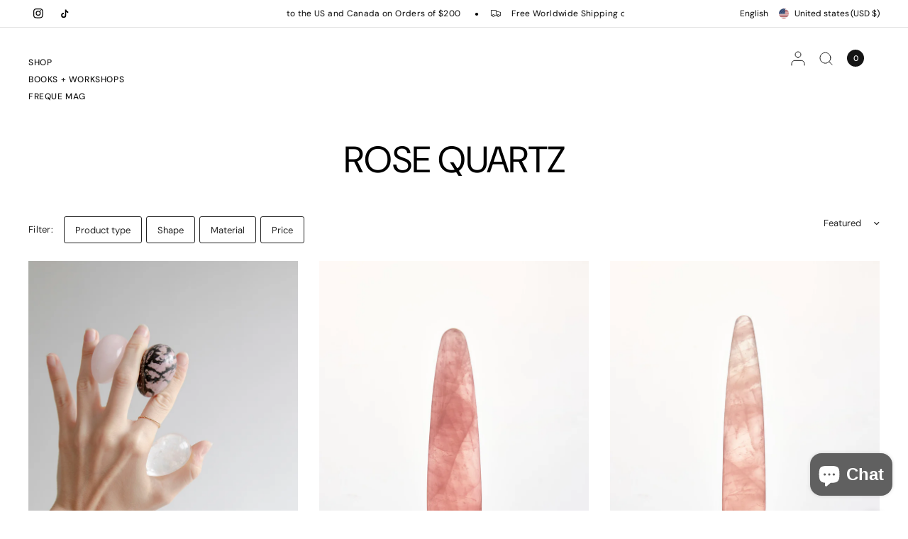

--- FILE ---
content_type: text/html; charset=utf-8
request_url: https://chakrubs.com/collections/rose-quartz?aff=337
body_size: 35871
content:
<!doctype html><html class="no-js" lang="en" dir="ltr">
<head>
	<meta charset="utf-8">
	<meta http-equiv="X-UA-Compatible" content="IE=edge,chrome=1">
	<meta name="viewport" content="width=device-width, initial-scale=1, maximum-scale=5, viewport-fit=cover">
	<meta name="theme-color" content="#ffffff">
	<link rel="canonical" href="https://chakrubs.com/collections/rose-quartz">
	<link rel="preconnect" href="https://cdn.shopify.com" crossorigin>
	<link rel="preload" as="style" href="//chakrubs.com/cdn/shop/t/23/assets/app.css?v=126372762035302990581725473500">

<link rel="preload" as="image" href="//chakrubs.com/cdn/shop/files/Untitleddesign_44_20x30_crop_center.png?v=1752598017" imagesrcset="//chakrubs.com/cdn/shop/files/Untitleddesign_44_375x562_crop_center.png?v=1752598017 375w,//chakrubs.com/cdn/shop/files/Untitleddesign_44.png?v=1752598017 4000w" imagesizes="auto">

<link href="//chakrubs.com/cdn/shop/t/23/assets/animations.min.js?v=125778792411641688251721331432" as="script" rel="preload">
<link href="//chakrubs.com/cdn/shop/t/23/assets/vendor.min.js?v=55932802220188946171722963216" as="script" rel="preload">
<link href="//chakrubs.com/cdn/shop/t/23/assets/app.js?v=17649721044176874181722963209" as="script" rel="preload">
<link href="//chakrubs.com/cdn/shop/t/23/assets/slideshow.js?v=107208080117645581261721331435" as="script" rel="preload">

<script>
window.lazySizesConfig = window.lazySizesConfig || {};
window.lazySizesConfig.expand = 250;
window.lazySizesConfig.loadMode = 1;
window.lazySizesConfig.loadHidden = false;
</script>


	

	<title>
	Rose Quartz &ndash; Chakrubs
	</title>

	
<link rel="preconnect" href="https://fonts.shopifycdn.com" crossorigin>

<meta property="og:site_name" content="Chakrubs">
<meta property="og:url" content="https://chakrubs.com/collections/rose-quartz">
<meta property="og:title" content="Rose Quartz">
<meta property="og:type" content="product.group">
<meta property="og:description" content="Chakrubs harnesses the healing power of crystals to support holistic well-being and energetic balance through mindful intimacy and self-discovery."><meta property="og:image" content="http://chakrubs.com/cdn/shop/files/IMG_9183.jpg?v=1723380297">
  <meta property="og:image:secure_url" content="https://chakrubs.com/cdn/shop/files/IMG_9183.jpg?v=1723380297">
  <meta property="og:image:width" content="2048">
  <meta property="og:image:height" content="1275"><meta name="twitter:card" content="summary_large_image">
<meta name="twitter:title" content="Rose Quartz">
<meta name="twitter:description" content="Chakrubs harnesses the healing power of crystals to support holistic well-being and energetic balance through mindful intimacy and self-discovery.">


	<link href="//chakrubs.com/cdn/shop/t/23/assets/app.css?v=126372762035302990581725473500" rel="stylesheet" type="text/css" media="all" />

	

	<style data-shopify>
	@font-face {
  font-family: "DM Sans";
  font-weight: 400;
  font-style: normal;
  font-display: swap;
  src: url("//chakrubs.com/cdn/fonts/dm_sans/dmsans_n4.ec80bd4dd7e1a334c969c265873491ae56018d72.woff2") format("woff2"),
       url("//chakrubs.com/cdn/fonts/dm_sans/dmsans_n4.87bdd914d8a61247b911147ae68e754d695c58a6.woff") format("woff");
}

@font-face {
  font-family: "DM Sans";
  font-weight: 500;
  font-style: normal;
  font-display: swap;
  src: url("//chakrubs.com/cdn/fonts/dm_sans/dmsans_n5.8a0f1984c77eb7186ceb87c4da2173ff65eb012e.woff2") format("woff2"),
       url("//chakrubs.com/cdn/fonts/dm_sans/dmsans_n5.9ad2e755a89e15b3d6c53259daad5fc9609888e6.woff") format("woff");
}

@font-face {
  font-family: "DM Sans";
  font-weight: 600;
  font-style: normal;
  font-display: swap;
  src: url("//chakrubs.com/cdn/fonts/dm_sans/dmsans_n6.70a2453ea926d613c6a2f89af05180d14b3a7c96.woff2") format("woff2"),
       url("//chakrubs.com/cdn/fonts/dm_sans/dmsans_n6.355605667bef215872257574b57fc097044f7e20.woff") format("woff");
}

@font-face {
  font-family: "DM Sans";
  font-weight: 400;
  font-style: italic;
  font-display: swap;
  src: url("//chakrubs.com/cdn/fonts/dm_sans/dmsans_i4.b8fe05e69ee95d5a53155c346957d8cbf5081c1a.woff2") format("woff2"),
       url("//chakrubs.com/cdn/fonts/dm_sans/dmsans_i4.403fe28ee2ea63e142575c0aa47684d65f8c23a0.woff") format("woff");
}

@font-face {
  font-family: "DM Sans";
  font-weight: 600;
  font-style: italic;
  font-display: swap;
  src: url("//chakrubs.com/cdn/fonts/dm_sans/dmsans_i6.b7d5b35c5f29523529e1bf4a3d0de71a44a277b6.woff2") format("woff2"),
       url("//chakrubs.com/cdn/fonts/dm_sans/dmsans_i6.9b760cc5bdd17b4de2c70249ba49bd707f27a31b.woff") format("woff");
}

h1,h2,h3,h4,h5,h6,
	.h1,.h2,.h3,.h4,.h5,.h6,
	.logolink.text-logo,
	.heading-font,
	.h1-xlarge,
	.h1-large,
	blockquote,
	.blog-post .featured-image > a:after,
	.customer-addresses .my-address .address-index {
		font-style: normal;
		font-weight: 400;
		font-family: "DM Sans", sans-serif;
	}
	body,
	.body-font,
	.thb-product-detail .product-title {
		font-style: normal;
		font-weight: 400;
		font-family: "DM Sans", sans-serif;
	}
	:root {
		--mobile-swipe-width: 75vw;
		--font-body-scale: 1.0;
		--font-body-line-height-scale: 1.0;
		--font-body-letter-spacing: 0.0em;
		--font-body-medium-weight: 500;
    --font-body-bold-weight: 600;
		--font-announcement-scale: 1.0;
		--font-heading-scale: 1.0;
		--font-heading-weight: 400;
		--font-heading-line-height-scale: 1.0;
		--font-heading-letter-spacing: 0.0em;
		--font-navigation-scale: 1.0;
		--font-product-title-scale: 1.0;
		--font-product-title-line-height-scale: 1.0;
		--button-letter-spacing: 0.0em;
		--cursor-close-svg-url: url(//chakrubs.com/cdn/shop/t/23/assets/cursor-close.svg?v=33661380850439500431721331433);
		--cursor-zoom-svg-url: url(//chakrubs.com/cdn/shop/t/23/assets/cursor-zoom.svg?v=26373103823712561291721331433);

		--button-border-radius: 3px;
		--input-border-radius: 3px;

		--bg-body: #ffffff;
		--bg-body-rgb: 255,255,255;
		--bg-body-darken: #f7f7f7;
		--payment-terms-background-color: #ffffff;

		--color-body: #232323;
		--color-body-rgb: 35,35,35;
		--color-heading: #000000;
		--color-heading-rgb: 0,0,0;

		--color-accent: #232323;
		--color-accent-rgb: 35,35,35;
		--color-border: #eaeaea;
		--color-border-rgb: 234,234,234;
		--color-form-border: #d9d9d9;
		--color-overlay-rgb: 96,96,96;

		--shopify-accelerated-checkout-button-block-size: 46px;
		--shopify-accelerated-checkout-inline-alignment: center;
		--shopify-accelerated-checkout-skeleton-animation-duration: 0.25s;--color-announcement-bar-text: #000000;--color-announcement-bar-bg: #ffffff;--color-announcement-bar-border: #e2e2e2;--color-header-bg: #ffffff;
			--color-header-bg-rgb: 255,255,255;--color-header-text: #151515;
			--color-header-text-rgb: 21,21,21;--color-header-links: #151515;--color-header-links-hover: #151515;--color-header-icons: #151515;--color-header-border: #E2E2E2;--solid-button-background: #151515;--solid-button-label: #ffffff;--outline-button-label: #151515;--color-price: #000000;--color-star: #890600;--color-inventory-instock: #279A4B;--color-inventory-lowstock: #FB9E5B;--section-spacing-mobile: 50px;
		--section-spacing-desktop: 70px;--button-border-radius: 3px;
			--shopify-accelerated-checkout-button-border-radius: 3px;--color-badge-text: #000000;--color-badge-sold-out: #939393;--color-badge-sale: #fffbda;--color-badge-preorder: #666666;--badge-corner-radius: 3px;--color-footer-text: #232323;
			--color-footer-text-rgb: 35,35,35;--color-footer-heading: #595959;--color-footer-link: #232323;--color-footer-link-hover: #969696;--color-footer-border: #E2E2E2;
			--color-footer-border-rgb: 226,226,226;--color-footer-bg: #FFFFFF;}
</style>


	<script>
		window.theme = window.theme || {};
		theme = {
			settings: {
				money_with_currency_format:"${{amount}}",
				cart_drawer:true,
				product_id: false,
				animation_easing: 'power1.out'
			},
			routes: {
				root_url: '/',
				cart_url: '/cart',
				cart_add_url: '/cart/add',
				search_url: '/search',
				cart_change_url: '/cart/change',
				cart_update_url: '/cart/update',
				predictive_search_url: '/search/suggest',
			},
			variantStrings: {
        addToCart: `Add to cart`,
        soldOut: `Sold out`,
        unavailable: `Unavailable`,
        preOrder: `Pre-order`,
      },
			strings: {
				requiresTerms: `You must agree with the terms and conditions of sales to check out`,
				shippingEstimatorNoResults: `Sorry, we do not ship to your address.`,
				shippingEstimatorOneResult: `There is one shipping rate for your address:`,
				shippingEstimatorMultipleResults: `There are several shipping rates for your address:`,
				shippingEstimatorError: `One or more error occurred while retrieving shipping rates:`
			}
		};
	</script>
	<script>window.performance && window.performance.mark && window.performance.mark('shopify.content_for_header.start');</script><meta name="google-site-verification" content="9HEJ15MYrfLc4Nyji_XIE3SyrKJaxJa0MhL8VEPp8TI">
<meta id="shopify-digital-wallet" name="shopify-digital-wallet" content="/60149727449/digital_wallets/dialog">
<link rel="alternate" type="application/atom+xml" title="Feed" href="/collections/rose-quartz.atom" />
<link rel="alternate" hreflang="x-default" href="https://chakrubs.com/collections/rose-quartz">
<link rel="alternate" hreflang="en" href="https://chakrubs.com/collections/rose-quartz">
<link rel="alternate" hreflang="en-CA" href="https://chakrubs.com/en-ca/collections/rose-quartz">
<link rel="alternate" type="application/json+oembed" href="https://chakrubs.com/collections/rose-quartz.oembed">
<script async="async" src="/checkouts/internal/preloads.js?locale=en-US"></script>
<script id="shopify-features" type="application/json">{"accessToken":"7997321d647bb2e717abacd906189517","betas":["rich-media-storefront-analytics"],"domain":"chakrubs.com","predictiveSearch":true,"shopId":60149727449,"locale":"en"}</script>
<script>var Shopify = Shopify || {};
Shopify.shop = "chakrubs-ny.myshopify.com";
Shopify.locale = "en";
Shopify.currency = {"active":"USD","rate":"1.0"};
Shopify.country = "US";
Shopify.theme = {"name":"Distinctive","id":143242363097,"schema_name":"Distinctive","schema_version":"2.1.0","theme_store_id":2431,"role":"main"};
Shopify.theme.handle = "null";
Shopify.theme.style = {"id":null,"handle":null};
Shopify.cdnHost = "chakrubs.com/cdn";
Shopify.routes = Shopify.routes || {};
Shopify.routes.root = "/";</script>
<script type="module">!function(o){(o.Shopify=o.Shopify||{}).modules=!0}(window);</script>
<script>!function(o){function n(){var o=[];function n(){o.push(Array.prototype.slice.apply(arguments))}return n.q=o,n}var t=o.Shopify=o.Shopify||{};t.loadFeatures=n(),t.autoloadFeatures=n()}(window);</script>
<script id="shop-js-analytics" type="application/json">{"pageType":"collection"}</script>
<script defer="defer" async type="module" src="//chakrubs.com/cdn/shopifycloud/shop-js/modules/v2/client.init-shop-cart-sync_BT-GjEfc.en.esm.js"></script>
<script defer="defer" async type="module" src="//chakrubs.com/cdn/shopifycloud/shop-js/modules/v2/chunk.common_D58fp_Oc.esm.js"></script>
<script defer="defer" async type="module" src="//chakrubs.com/cdn/shopifycloud/shop-js/modules/v2/chunk.modal_xMitdFEc.esm.js"></script>
<script type="module">
  await import("//chakrubs.com/cdn/shopifycloud/shop-js/modules/v2/client.init-shop-cart-sync_BT-GjEfc.en.esm.js");
await import("//chakrubs.com/cdn/shopifycloud/shop-js/modules/v2/chunk.common_D58fp_Oc.esm.js");
await import("//chakrubs.com/cdn/shopifycloud/shop-js/modules/v2/chunk.modal_xMitdFEc.esm.js");

  window.Shopify.SignInWithShop?.initShopCartSync?.({"fedCMEnabled":true,"windoidEnabled":true});

</script>
<script>(function() {
  var isLoaded = false;
  function asyncLoad() {
    if (isLoaded) return;
    isLoaded = true;
    var urls = ["\/\/cdn.shopify.com\/proxy\/bc21ca2f0d9ffecaf9dd2a0a9dbe30a6abbad6a04f530c1bf43d9a2736b50ed2\/cdn.rentechdigital.com\/swipecart\/mobile.app.script.min.js?shop=chakrubs-ny.myshopify.com\u0026sp-cache-control=cHVibGljLCBtYXgtYWdlPTkwMA","https:\/\/widget.gotolstoy.com\/widget\/widget.js?app-key=f947f4e5-e0e2-4514-b859-7ffee5f22461\u0026shop=chakrubs-ny.myshopify.com","https:\/\/shopify-widget.route.com\/shopify.widget.js?shop=chakrubs-ny.myshopify.com","https:\/\/s3.eu-west-1.amazonaws.com\/production-klarna-il-shopify-osm\/9e7e15cb5d9456ab2566bdf8dcf608ea60f2bb9d\/chakrubs-ny.myshopify.com-1723227678342.js?shop=chakrubs-ny.myshopify.com"];
    for (var i = 0; i < urls.length; i++) {
      var s = document.createElement('script');
      s.type = 'text/javascript';
      s.async = true;
      s.src = urls[i];
      var x = document.getElementsByTagName('script')[0];
      x.parentNode.insertBefore(s, x);
    }
  };
  if(window.attachEvent) {
    window.attachEvent('onload', asyncLoad);
  } else {
    window.addEventListener('load', asyncLoad, false);
  }
})();</script>
<script id="__st">var __st={"a":60149727449,"offset":-18000,"reqid":"8b0378d6-f9e9-4881-9e2a-07096be5d03e-1769037027","pageurl":"chakrubs.com\/collections\/rose-quartz?aff=337","u":"5ac57be36375","p":"collection","rtyp":"collection","rid":399083307225};</script>
<script>window.ShopifyPaypalV4VisibilityTracking = true;</script>
<script id="captcha-bootstrap">!function(){'use strict';const t='contact',e='account',n='new_comment',o=[[t,t],['blogs',n],['comments',n],[t,'customer']],c=[[e,'customer_login'],[e,'guest_login'],[e,'recover_customer_password'],[e,'create_customer']],r=t=>t.map((([t,e])=>`form[action*='/${t}']:not([data-nocaptcha='true']) input[name='form_type'][value='${e}']`)).join(','),a=t=>()=>t?[...document.querySelectorAll(t)].map((t=>t.form)):[];function s(){const t=[...o],e=r(t);return a(e)}const i='password',u='form_key',d=['recaptcha-v3-token','g-recaptcha-response','h-captcha-response',i],f=()=>{try{return window.sessionStorage}catch{return}},m='__shopify_v',_=t=>t.elements[u];function p(t,e,n=!1){try{const o=window.sessionStorage,c=JSON.parse(o.getItem(e)),{data:r}=function(t){const{data:e,action:n}=t;return t[m]||n?{data:e,action:n}:{data:t,action:n}}(c);for(const[e,n]of Object.entries(r))t.elements[e]&&(t.elements[e].value=n);n&&o.removeItem(e)}catch(o){console.error('form repopulation failed',{error:o})}}const l='form_type',E='cptcha';function T(t){t.dataset[E]=!0}const w=window,h=w.document,L='Shopify',v='ce_forms',y='captcha';let A=!1;((t,e)=>{const n=(g='f06e6c50-85a8-45c8-87d0-21a2b65856fe',I='https://cdn.shopify.com/shopifycloud/storefront-forms-hcaptcha/ce_storefront_forms_captcha_hcaptcha.v1.5.2.iife.js',D={infoText:'Protected by hCaptcha',privacyText:'Privacy',termsText:'Terms'},(t,e,n)=>{const o=w[L][v],c=o.bindForm;if(c)return c(t,g,e,D).then(n);var r;o.q.push([[t,g,e,D],n]),r=I,A||(h.body.append(Object.assign(h.createElement('script'),{id:'captcha-provider',async:!0,src:r})),A=!0)});var g,I,D;w[L]=w[L]||{},w[L][v]=w[L][v]||{},w[L][v].q=[],w[L][y]=w[L][y]||{},w[L][y].protect=function(t,e){n(t,void 0,e),T(t)},Object.freeze(w[L][y]),function(t,e,n,w,h,L){const[v,y,A,g]=function(t,e,n){const i=e?o:[],u=t?c:[],d=[...i,...u],f=r(d),m=r(i),_=r(d.filter((([t,e])=>n.includes(e))));return[a(f),a(m),a(_),s()]}(w,h,L),I=t=>{const e=t.target;return e instanceof HTMLFormElement?e:e&&e.form},D=t=>v().includes(t);t.addEventListener('submit',(t=>{const e=I(t);if(!e)return;const n=D(e)&&!e.dataset.hcaptchaBound&&!e.dataset.recaptchaBound,o=_(e),c=g().includes(e)&&(!o||!o.value);(n||c)&&t.preventDefault(),c&&!n&&(function(t){try{if(!f())return;!function(t){const e=f();if(!e)return;const n=_(t);if(!n)return;const o=n.value;o&&e.removeItem(o)}(t);const e=Array.from(Array(32),(()=>Math.random().toString(36)[2])).join('');!function(t,e){_(t)||t.append(Object.assign(document.createElement('input'),{type:'hidden',name:u})),t.elements[u].value=e}(t,e),function(t,e){const n=f();if(!n)return;const o=[...t.querySelectorAll(`input[type='${i}']`)].map((({name:t})=>t)),c=[...d,...o],r={};for(const[a,s]of new FormData(t).entries())c.includes(a)||(r[a]=s);n.setItem(e,JSON.stringify({[m]:1,action:t.action,data:r}))}(t,e)}catch(e){console.error('failed to persist form',e)}}(e),e.submit())}));const S=(t,e)=>{t&&!t.dataset[E]&&(n(t,e.some((e=>e===t))),T(t))};for(const o of['focusin','change'])t.addEventListener(o,(t=>{const e=I(t);D(e)&&S(e,y())}));const B=e.get('form_key'),M=e.get(l),P=B&&M;t.addEventListener('DOMContentLoaded',(()=>{const t=y();if(P)for(const e of t)e.elements[l].value===M&&p(e,B);[...new Set([...A(),...v().filter((t=>'true'===t.dataset.shopifyCaptcha))])].forEach((e=>S(e,t)))}))}(h,new URLSearchParams(w.location.search),n,t,e,['guest_login'])})(!0,!0)}();</script>
<script integrity="sha256-4kQ18oKyAcykRKYeNunJcIwy7WH5gtpwJnB7kiuLZ1E=" data-source-attribution="shopify.loadfeatures" defer="defer" src="//chakrubs.com/cdn/shopifycloud/storefront/assets/storefront/load_feature-a0a9edcb.js" crossorigin="anonymous"></script>
<script data-source-attribution="shopify.dynamic_checkout.dynamic.init">var Shopify=Shopify||{};Shopify.PaymentButton=Shopify.PaymentButton||{isStorefrontPortableWallets:!0,init:function(){window.Shopify.PaymentButton.init=function(){};var t=document.createElement("script");t.src="https://chakrubs.com/cdn/shopifycloud/portable-wallets/latest/portable-wallets.en.js",t.type="module",document.head.appendChild(t)}};
</script>
<script data-source-attribution="shopify.dynamic_checkout.buyer_consent">
  function portableWalletsHideBuyerConsent(e){var t=document.getElementById("shopify-buyer-consent"),n=document.getElementById("shopify-subscription-policy-button");t&&n&&(t.classList.add("hidden"),t.setAttribute("aria-hidden","true"),n.removeEventListener("click",e))}function portableWalletsShowBuyerConsent(e){var t=document.getElementById("shopify-buyer-consent"),n=document.getElementById("shopify-subscription-policy-button");t&&n&&(t.classList.remove("hidden"),t.removeAttribute("aria-hidden"),n.addEventListener("click",e))}window.Shopify?.PaymentButton&&(window.Shopify.PaymentButton.hideBuyerConsent=portableWalletsHideBuyerConsent,window.Shopify.PaymentButton.showBuyerConsent=portableWalletsShowBuyerConsent);
</script>
<script data-source-attribution="shopify.dynamic_checkout.cart.bootstrap">document.addEventListener("DOMContentLoaded",(function(){function t(){return document.querySelector("shopify-accelerated-checkout-cart, shopify-accelerated-checkout")}if(t())Shopify.PaymentButton.init();else{new MutationObserver((function(e,n){t()&&(Shopify.PaymentButton.init(),n.disconnect())})).observe(document.body,{childList:!0,subtree:!0})}}));
</script>
<link id="shopify-accelerated-checkout-styles" rel="stylesheet" media="screen" href="https://chakrubs.com/cdn/shopifycloud/portable-wallets/latest/accelerated-checkout-backwards-compat.css" crossorigin="anonymous">
<style id="shopify-accelerated-checkout-cart">
        #shopify-buyer-consent {
  margin-top: 1em;
  display: inline-block;
  width: 100%;
}

#shopify-buyer-consent.hidden {
  display: none;
}

#shopify-subscription-policy-button {
  background: none;
  border: none;
  padding: 0;
  text-decoration: underline;
  font-size: inherit;
  cursor: pointer;
}

#shopify-subscription-policy-button::before {
  box-shadow: none;
}

      </style>

<script>window.performance && window.performance.mark && window.performance.mark('shopify.content_for_header.end');</script> <!-- Header hook for plugins -->

	<script>document.documentElement.className = document.documentElement.className.replace('no-js', 'js');</script>
	
<!-- BEGIN app block: shopify://apps/yotpo-product-reviews/blocks/settings/eb7dfd7d-db44-4334-bc49-c893b51b36cf -->


  <script type="text/javascript" src="https://cdn-widgetsrepository.yotpo.com/v1/loader/nQLxxJyNw8EEQsubH0iOep1kJsbvIv59moV5hHXH?languageCode=en" async></script>



  
<!-- END app block --><script src="https://cdn.shopify.com/extensions/19689677-6488-4a31-adf3-fcf4359c5fd9/forms-2295/assets/shopify-forms-loader.js" type="text/javascript" defer="defer"></script>
<script src="https://cdn.shopify.com/extensions/e8878072-2f6b-4e89-8082-94b04320908d/inbox-1254/assets/inbox-chat-loader.js" type="text/javascript" defer="defer"></script>
<link href="https://monorail-edge.shopifysvc.com" rel="dns-prefetch">
<script>(function(){if ("sendBeacon" in navigator && "performance" in window) {try {var session_token_from_headers = performance.getEntriesByType('navigation')[0].serverTiming.find(x => x.name == '_s').description;} catch {var session_token_from_headers = undefined;}var session_cookie_matches = document.cookie.match(/_shopify_s=([^;]*)/);var session_token_from_cookie = session_cookie_matches && session_cookie_matches.length === 2 ? session_cookie_matches[1] : "";var session_token = session_token_from_headers || session_token_from_cookie || "";function handle_abandonment_event(e) {var entries = performance.getEntries().filter(function(entry) {return /monorail-edge.shopifysvc.com/.test(entry.name);});if (!window.abandonment_tracked && entries.length === 0) {window.abandonment_tracked = true;var currentMs = Date.now();var navigation_start = performance.timing.navigationStart;var payload = {shop_id: 60149727449,url: window.location.href,navigation_start,duration: currentMs - navigation_start,session_token,page_type: "collection"};window.navigator.sendBeacon("https://monorail-edge.shopifysvc.com/v1/produce", JSON.stringify({schema_id: "online_store_buyer_site_abandonment/1.1",payload: payload,metadata: {event_created_at_ms: currentMs,event_sent_at_ms: currentMs}}));}}window.addEventListener('pagehide', handle_abandonment_event);}}());</script>
<script id="web-pixels-manager-setup">(function e(e,d,r,n,o){if(void 0===o&&(o={}),!Boolean(null===(a=null===(i=window.Shopify)||void 0===i?void 0:i.analytics)||void 0===a?void 0:a.replayQueue)){var i,a;window.Shopify=window.Shopify||{};var t=window.Shopify;t.analytics=t.analytics||{};var s=t.analytics;s.replayQueue=[],s.publish=function(e,d,r){return s.replayQueue.push([e,d,r]),!0};try{self.performance.mark("wpm:start")}catch(e){}var l=function(){var e={modern:/Edge?\/(1{2}[4-9]|1[2-9]\d|[2-9]\d{2}|\d{4,})\.\d+(\.\d+|)|Firefox\/(1{2}[4-9]|1[2-9]\d|[2-9]\d{2}|\d{4,})\.\d+(\.\d+|)|Chrom(ium|e)\/(9{2}|\d{3,})\.\d+(\.\d+|)|(Maci|X1{2}).+ Version\/(15\.\d+|(1[6-9]|[2-9]\d|\d{3,})\.\d+)([,.]\d+|)( \(\w+\)|)( Mobile\/\w+|) Safari\/|Chrome.+OPR\/(9{2}|\d{3,})\.\d+\.\d+|(CPU[ +]OS|iPhone[ +]OS|CPU[ +]iPhone|CPU IPhone OS|CPU iPad OS)[ +]+(15[._]\d+|(1[6-9]|[2-9]\d|\d{3,})[._]\d+)([._]\d+|)|Android:?[ /-](13[3-9]|1[4-9]\d|[2-9]\d{2}|\d{4,})(\.\d+|)(\.\d+|)|Android.+Firefox\/(13[5-9]|1[4-9]\d|[2-9]\d{2}|\d{4,})\.\d+(\.\d+|)|Android.+Chrom(ium|e)\/(13[3-9]|1[4-9]\d|[2-9]\d{2}|\d{4,})\.\d+(\.\d+|)|SamsungBrowser\/([2-9]\d|\d{3,})\.\d+/,legacy:/Edge?\/(1[6-9]|[2-9]\d|\d{3,})\.\d+(\.\d+|)|Firefox\/(5[4-9]|[6-9]\d|\d{3,})\.\d+(\.\d+|)|Chrom(ium|e)\/(5[1-9]|[6-9]\d|\d{3,})\.\d+(\.\d+|)([\d.]+$|.*Safari\/(?![\d.]+ Edge\/[\d.]+$))|(Maci|X1{2}).+ Version\/(10\.\d+|(1[1-9]|[2-9]\d|\d{3,})\.\d+)([,.]\d+|)( \(\w+\)|)( Mobile\/\w+|) Safari\/|Chrome.+OPR\/(3[89]|[4-9]\d|\d{3,})\.\d+\.\d+|(CPU[ +]OS|iPhone[ +]OS|CPU[ +]iPhone|CPU IPhone OS|CPU iPad OS)[ +]+(10[._]\d+|(1[1-9]|[2-9]\d|\d{3,})[._]\d+)([._]\d+|)|Android:?[ /-](13[3-9]|1[4-9]\d|[2-9]\d{2}|\d{4,})(\.\d+|)(\.\d+|)|Mobile Safari.+OPR\/([89]\d|\d{3,})\.\d+\.\d+|Android.+Firefox\/(13[5-9]|1[4-9]\d|[2-9]\d{2}|\d{4,})\.\d+(\.\d+|)|Android.+Chrom(ium|e)\/(13[3-9]|1[4-9]\d|[2-9]\d{2}|\d{4,})\.\d+(\.\d+|)|Android.+(UC? ?Browser|UCWEB|U3)[ /]?(15\.([5-9]|\d{2,})|(1[6-9]|[2-9]\d|\d{3,})\.\d+)\.\d+|SamsungBrowser\/(5\.\d+|([6-9]|\d{2,})\.\d+)|Android.+MQ{2}Browser\/(14(\.(9|\d{2,})|)|(1[5-9]|[2-9]\d|\d{3,})(\.\d+|))(\.\d+|)|K[Aa][Ii]OS\/(3\.\d+|([4-9]|\d{2,})\.\d+)(\.\d+|)/},d=e.modern,r=e.legacy,n=navigator.userAgent;return n.match(d)?"modern":n.match(r)?"legacy":"unknown"}(),u="modern"===l?"modern":"legacy",c=(null!=n?n:{modern:"",legacy:""})[u],f=function(e){return[e.baseUrl,"/wpm","/b",e.hashVersion,"modern"===e.buildTarget?"m":"l",".js"].join("")}({baseUrl:d,hashVersion:r,buildTarget:u}),m=function(e){var d=e.version,r=e.bundleTarget,n=e.surface,o=e.pageUrl,i=e.monorailEndpoint;return{emit:function(e){var a=e.status,t=e.errorMsg,s=(new Date).getTime(),l=JSON.stringify({metadata:{event_sent_at_ms:s},events:[{schema_id:"web_pixels_manager_load/3.1",payload:{version:d,bundle_target:r,page_url:o,status:a,surface:n,error_msg:t},metadata:{event_created_at_ms:s}}]});if(!i)return console&&console.warn&&console.warn("[Web Pixels Manager] No Monorail endpoint provided, skipping logging."),!1;try{return self.navigator.sendBeacon.bind(self.navigator)(i,l)}catch(e){}var u=new XMLHttpRequest;try{return u.open("POST",i,!0),u.setRequestHeader("Content-Type","text/plain"),u.send(l),!0}catch(e){return console&&console.warn&&console.warn("[Web Pixels Manager] Got an unhandled error while logging to Monorail."),!1}}}}({version:r,bundleTarget:l,surface:e.surface,pageUrl:self.location.href,monorailEndpoint:e.monorailEndpoint});try{o.browserTarget=l,function(e){var d=e.src,r=e.async,n=void 0===r||r,o=e.onload,i=e.onerror,a=e.sri,t=e.scriptDataAttributes,s=void 0===t?{}:t,l=document.createElement("script"),u=document.querySelector("head"),c=document.querySelector("body");if(l.async=n,l.src=d,a&&(l.integrity=a,l.crossOrigin="anonymous"),s)for(var f in s)if(Object.prototype.hasOwnProperty.call(s,f))try{l.dataset[f]=s[f]}catch(e){}if(o&&l.addEventListener("load",o),i&&l.addEventListener("error",i),u)u.appendChild(l);else{if(!c)throw new Error("Did not find a head or body element to append the script");c.appendChild(l)}}({src:f,async:!0,onload:function(){if(!function(){var e,d;return Boolean(null===(d=null===(e=window.Shopify)||void 0===e?void 0:e.analytics)||void 0===d?void 0:d.initialized)}()){var d=window.webPixelsManager.init(e)||void 0;if(d){var r=window.Shopify.analytics;r.replayQueue.forEach((function(e){var r=e[0],n=e[1],o=e[2];d.publishCustomEvent(r,n,o)})),r.replayQueue=[],r.publish=d.publishCustomEvent,r.visitor=d.visitor,r.initialized=!0}}},onerror:function(){return m.emit({status:"failed",errorMsg:"".concat(f," has failed to load")})},sri:function(e){var d=/^sha384-[A-Za-z0-9+/=]+$/;return"string"==typeof e&&d.test(e)}(c)?c:"",scriptDataAttributes:o}),m.emit({status:"loading"})}catch(e){m.emit({status:"failed",errorMsg:(null==e?void 0:e.message)||"Unknown error"})}}})({shopId: 60149727449,storefrontBaseUrl: "https://chakrubs.com",extensionsBaseUrl: "https://extensions.shopifycdn.com/cdn/shopifycloud/web-pixels-manager",monorailEndpoint: "https://monorail-edge.shopifysvc.com/unstable/produce_batch",surface: "storefront-renderer",enabledBetaFlags: ["2dca8a86"],webPixelsConfigList: [{"id":"1061945561","configuration":"{\"campaignID\":\"38600\",\"externalExecutionURL\":\"https:\/\/engine.saasler.com\/api\/v1\/webhook_executions\/4a20a0293a0917289b069bbb68a97445\"}","eventPayloadVersion":"v1","runtimeContext":"STRICT","scriptVersion":"d289952681696d6386fe08be0081117b","type":"APP","apiClientId":3546795,"privacyPurposes":[],"dataSharingAdjustments":{"protectedCustomerApprovalScopes":["read_customer_email","read_customer_personal_data"]}},{"id":"240877785","configuration":"{\"pixel_id\":\"400003723791450\",\"pixel_type\":\"facebook_pixel\",\"metaapp_system_user_token\":\"-\"}","eventPayloadVersion":"v1","runtimeContext":"OPEN","scriptVersion":"ca16bc87fe92b6042fbaa3acc2fbdaa6","type":"APP","apiClientId":2329312,"privacyPurposes":["ANALYTICS","MARKETING","SALE_OF_DATA"],"dataSharingAdjustments":{"protectedCustomerApprovalScopes":["read_customer_address","read_customer_email","read_customer_name","read_customer_personal_data","read_customer_phone"]}},{"id":"102432985","configuration":"{\"myshopifyDomain\":\"chakrubs-ny.myshopify.com\"}","eventPayloadVersion":"v1","runtimeContext":"STRICT","scriptVersion":"23b97d18e2aa74363140dc29c9284e87","type":"APP","apiClientId":2775569,"privacyPurposes":["ANALYTICS","MARKETING","SALE_OF_DATA"],"dataSharingAdjustments":{"protectedCustomerApprovalScopes":["read_customer_address","read_customer_email","read_customer_name","read_customer_phone","read_customer_personal_data"]}},{"id":"74416345","configuration":"{\"tagID\":\"2613051886149\"}","eventPayloadVersion":"v1","runtimeContext":"STRICT","scriptVersion":"18031546ee651571ed29edbe71a3550b","type":"APP","apiClientId":3009811,"privacyPurposes":["ANALYTICS","MARKETING","SALE_OF_DATA"],"dataSharingAdjustments":{"protectedCustomerApprovalScopes":["read_customer_address","read_customer_email","read_customer_name","read_customer_personal_data","read_customer_phone"]}},{"id":"shopify-app-pixel","configuration":"{}","eventPayloadVersion":"v1","runtimeContext":"STRICT","scriptVersion":"0450","apiClientId":"shopify-pixel","type":"APP","privacyPurposes":["ANALYTICS","MARKETING"]},{"id":"shopify-custom-pixel","eventPayloadVersion":"v1","runtimeContext":"LAX","scriptVersion":"0450","apiClientId":"shopify-pixel","type":"CUSTOM","privacyPurposes":["ANALYTICS","MARKETING"]}],isMerchantRequest: false,initData: {"shop":{"name":"Chakrubs","paymentSettings":{"currencyCode":"USD"},"myshopifyDomain":"chakrubs-ny.myshopify.com","countryCode":"US","storefrontUrl":"https:\/\/chakrubs.com"},"customer":null,"cart":null,"checkout":null,"productVariants":[],"purchasingCompany":null},},"https://chakrubs.com/cdn","fcfee988w5aeb613cpc8e4bc33m6693e112",{"modern":"","legacy":""},{"shopId":"60149727449","storefrontBaseUrl":"https:\/\/chakrubs.com","extensionBaseUrl":"https:\/\/extensions.shopifycdn.com\/cdn\/shopifycloud\/web-pixels-manager","surface":"storefront-renderer","enabledBetaFlags":"[\"2dca8a86\"]","isMerchantRequest":"false","hashVersion":"fcfee988w5aeb613cpc8e4bc33m6693e112","publish":"custom","events":"[[\"page_viewed\",{}],[\"collection_viewed\",{\"collection\":{\"id\":\"399083307225\",\"title\":\"Rose Quartz\",\"productVariants\":[{\"price\":{\"amount\":55.0,\"currencyCode\":\"USD\"},\"product\":{\"title\":\"Yoni Eggs\",\"vendor\":\"Chakrubs\",\"id\":\"8423823704281\",\"untranslatedTitle\":\"Yoni Eggs\",\"url\":\"\/products\/yoni-eggs\",\"type\":\"Yoni Eggs\"},\"id\":\"44356662034649\",\"image\":{\"src\":\"\/\/chakrubs.com\/cdn\/shop\/files\/HeartYoniEgg-Non-drilled.jpg?v=1752674695\"},\"sku\":\"CKR-EGG-HRT-ND\",\"title\":\"Medium Yoni Egg \/ Non-Drilled \/ Rose Quartz\",\"untranslatedTitle\":\"Medium Yoni Egg \/ Non-Drilled \/ Rose Quartz\"},{\"price\":{\"amount\":160.0,\"currencyCode\":\"USD\"},\"product\":{\"title\":\"Heart Original\",\"vendor\":\"Chakrubs\",\"id\":\"7330407874777\",\"untranslatedTitle\":\"Heart Original\",\"url\":\"\/products\/the-heart-original\",\"type\":\"Chakrubs\"},\"id\":\"41868908527833\",\"image\":{\"src\":\"\/\/chakrubs.com\/cdn\/shop\/files\/2_0c0c06df-26e1-47dc-a42c-28cf53805454.jpg?v=1752597895\"},\"sku\":\"CKR-OG-HRT\",\"title\":\"Default Title\",\"untranslatedTitle\":\"Default Title\"},{\"price\":{\"amount\":130.0,\"currencyCode\":\"USD\"},\"product\":{\"title\":\"Heart Slim\",\"vendor\":\"Chakrubs\",\"id\":\"7330407776473\",\"untranslatedTitle\":\"Heart Slim\",\"url\":\"\/products\/the-heart-slim\",\"type\":\"Chakrubs\"},\"id\":\"41868908429529\",\"image\":{\"src\":\"\/\/chakrubs.com\/cdn\/shop\/files\/3_912a2a36-f42b-42eb-9ce6-7b3d06b16763.jpg?v=1752597917\"},\"sku\":\"CKR-SL-HRT\",\"title\":\"Default Title\",\"untranslatedTitle\":\"Default Title\"},{\"price\":{\"amount\":200.0,\"currencyCode\":\"USD\"},\"product\":{\"title\":\"Heart Curve\",\"vendor\":\"Chakrubs\",\"id\":\"7330408169689\",\"untranslatedTitle\":\"Heart Curve\",\"url\":\"\/products\/the-heart-curve\",\"type\":\"Chakrubs\"},\"id\":\"41868908757209\",\"image\":{\"src\":\"\/\/chakrubs.com\/cdn\/shop\/files\/4_ff1121ab-6be7-4eed-8572-b73f4ebcc753.jpg?v=1752597714\"},\"sku\":\"CKR-CV-HRT\",\"title\":\"Default Title\",\"untranslatedTitle\":\"Default Title\"},{\"price\":{\"amount\":260.0,\"currencyCode\":\"USD\"},\"product\":{\"title\":\"Generous Heart\",\"vendor\":\"Chakrubs\",\"id\":\"7476997357785\",\"untranslatedTitle\":\"Generous Heart\",\"url\":\"\/products\/the-generous-heart\",\"type\":\"Chakrubs\"},\"id\":\"42170139377881\",\"image\":{\"src\":\"\/\/chakrubs.com\/cdn\/shop\/files\/Untitleddesign_8.png?v=1722631410\"},\"sku\":\"854117008578\",\"title\":\"Default Title\",\"untranslatedTitle\":\"Default Title\"},{\"price\":{\"amount\":270.0,\"currencyCode\":\"USD\"},\"product\":{\"title\":\"Heart C*ck\",\"vendor\":\"Chakrubs\",\"id\":\"7330410299609\",\"untranslatedTitle\":\"Heart C*ck\",\"url\":\"\/products\/the-heart-cock\",\"type\":\"Chakrubs\"},\"id\":\"41868913803481\",\"image\":{\"src\":\"\/\/chakrubs.com\/cdn\/shop\/files\/34_5c226393-4165-4512-a316-4aa70c957251.png?v=1767897667\"},\"sku\":\"854117008653\",\"title\":\"Default Title\",\"untranslatedTitle\":\"Default Title\"}]}}]]"});</script><script>
  window.ShopifyAnalytics = window.ShopifyAnalytics || {};
  window.ShopifyAnalytics.meta = window.ShopifyAnalytics.meta || {};
  window.ShopifyAnalytics.meta.currency = 'USD';
  var meta = {"products":[{"id":8423823704281,"gid":"gid:\/\/shopify\/Product\/8423823704281","vendor":"Chakrubs","type":"Yoni Eggs","handle":"yoni-eggs","variants":[{"id":44356662034649,"price":5500,"name":"Yoni Eggs - Medium Yoni Egg \/ Non-Drilled \/ Rose Quartz","public_title":"Medium Yoni Egg \/ Non-Drilled \/ Rose Quartz","sku":"CKR-EGG-HRT-ND"},{"id":44356662100185,"price":5500,"name":"Yoni Eggs - Medium Yoni Egg \/ Non-Drilled \/ Black Obsidian","public_title":"Medium Yoni Egg \/ Non-Drilled \/ Black Obsidian","sku":"CKR-EGG-XG-ND"},{"id":44356662132953,"price":5500,"name":"Yoni Eggs - Medium Yoni Egg \/ Non-Drilled \/ Clear Quartz","public_title":"Medium Yoni Egg \/ Non-Drilled \/ Clear Quartz","sku":"CKR-EGG-QZ-ND"},{"id":44356661805273,"price":5500,"name":"Yoni Eggs - Medium Yoni Egg \/ Drilled \/ Rose Quartz","public_title":"Medium Yoni Egg \/ Drilled \/ Rose Quartz","sku":"CKR-EGG-HRT-D"},{"id":44356661870809,"price":5500,"name":"Yoni Eggs - Medium Yoni Egg \/ Drilled \/ Black Obsidian","public_title":"Medium Yoni Egg \/ Drilled \/ Black Obsidian","sku":"CKR-EGG-XG-D"},{"id":44356661903577,"price":5500,"name":"Yoni Eggs - Medium Yoni Egg \/ Drilled \/ Clear Quartz","public_title":"Medium Yoni Egg \/ Drilled \/ Clear Quartz","sku":"CKR-EGG-QZ-D"}],"remote":false},{"id":7330407874777,"gid":"gid:\/\/shopify\/Product\/7330407874777","vendor":"Chakrubs","type":"Chakrubs","handle":"the-heart-original","variants":[{"id":41868908527833,"price":16000,"name":"Heart Original","public_title":null,"sku":"CKR-OG-HRT"}],"remote":false},{"id":7330407776473,"gid":"gid:\/\/shopify\/Product\/7330407776473","vendor":"Chakrubs","type":"Chakrubs","handle":"the-heart-slim","variants":[{"id":41868908429529,"price":13000,"name":"Heart Slim","public_title":null,"sku":"CKR-SL-HRT"}],"remote":false},{"id":7330408169689,"gid":"gid:\/\/shopify\/Product\/7330408169689","vendor":"Chakrubs","type":"Chakrubs","handle":"the-heart-curve","variants":[{"id":41868908757209,"price":20000,"name":"Heart Curve","public_title":null,"sku":"CKR-CV-HRT"}],"remote":false},{"id":7476997357785,"gid":"gid:\/\/shopify\/Product\/7476997357785","vendor":"Chakrubs","type":"Chakrubs","handle":"the-generous-heart","variants":[{"id":42170139377881,"price":26000,"name":"Generous Heart","public_title":null,"sku":"854117008578"}],"remote":false},{"id":7330410299609,"gid":"gid:\/\/shopify\/Product\/7330410299609","vendor":"Chakrubs","type":"Chakrubs","handle":"the-heart-cock","variants":[{"id":41868913803481,"price":27000,"name":"Heart C*ck","public_title":null,"sku":"854117008653"}],"remote":false}],"page":{"pageType":"collection","resourceType":"collection","resourceId":399083307225,"requestId":"8b0378d6-f9e9-4881-9e2a-07096be5d03e-1769037027"}};
  for (var attr in meta) {
    window.ShopifyAnalytics.meta[attr] = meta[attr];
  }
</script>
<script class="analytics">
  (function () {
    var customDocumentWrite = function(content) {
      var jquery = null;

      if (window.jQuery) {
        jquery = window.jQuery;
      } else if (window.Checkout && window.Checkout.$) {
        jquery = window.Checkout.$;
      }

      if (jquery) {
        jquery('body').append(content);
      }
    };

    var hasLoggedConversion = function(token) {
      if (token) {
        return document.cookie.indexOf('loggedConversion=' + token) !== -1;
      }
      return false;
    }

    var setCookieIfConversion = function(token) {
      if (token) {
        var twoMonthsFromNow = new Date(Date.now());
        twoMonthsFromNow.setMonth(twoMonthsFromNow.getMonth() + 2);

        document.cookie = 'loggedConversion=' + token + '; expires=' + twoMonthsFromNow;
      }
    }

    var trekkie = window.ShopifyAnalytics.lib = window.trekkie = window.trekkie || [];
    if (trekkie.integrations) {
      return;
    }
    trekkie.methods = [
      'identify',
      'page',
      'ready',
      'track',
      'trackForm',
      'trackLink'
    ];
    trekkie.factory = function(method) {
      return function() {
        var args = Array.prototype.slice.call(arguments);
        args.unshift(method);
        trekkie.push(args);
        return trekkie;
      };
    };
    for (var i = 0; i < trekkie.methods.length; i++) {
      var key = trekkie.methods[i];
      trekkie[key] = trekkie.factory(key);
    }
    trekkie.load = function(config) {
      trekkie.config = config || {};
      trekkie.config.initialDocumentCookie = document.cookie;
      var first = document.getElementsByTagName('script')[0];
      var script = document.createElement('script');
      script.type = 'text/javascript';
      script.onerror = function(e) {
        var scriptFallback = document.createElement('script');
        scriptFallback.type = 'text/javascript';
        scriptFallback.onerror = function(error) {
                var Monorail = {
      produce: function produce(monorailDomain, schemaId, payload) {
        var currentMs = new Date().getTime();
        var event = {
          schema_id: schemaId,
          payload: payload,
          metadata: {
            event_created_at_ms: currentMs,
            event_sent_at_ms: currentMs
          }
        };
        return Monorail.sendRequest("https://" + monorailDomain + "/v1/produce", JSON.stringify(event));
      },
      sendRequest: function sendRequest(endpointUrl, payload) {
        // Try the sendBeacon API
        if (window && window.navigator && typeof window.navigator.sendBeacon === 'function' && typeof window.Blob === 'function' && !Monorail.isIos12()) {
          var blobData = new window.Blob([payload], {
            type: 'text/plain'
          });

          if (window.navigator.sendBeacon(endpointUrl, blobData)) {
            return true;
          } // sendBeacon was not successful

        } // XHR beacon

        var xhr = new XMLHttpRequest();

        try {
          xhr.open('POST', endpointUrl);
          xhr.setRequestHeader('Content-Type', 'text/plain');
          xhr.send(payload);
        } catch (e) {
          console.log(e);
        }

        return false;
      },
      isIos12: function isIos12() {
        return window.navigator.userAgent.lastIndexOf('iPhone; CPU iPhone OS 12_') !== -1 || window.navigator.userAgent.lastIndexOf('iPad; CPU OS 12_') !== -1;
      }
    };
    Monorail.produce('monorail-edge.shopifysvc.com',
      'trekkie_storefront_load_errors/1.1',
      {shop_id: 60149727449,
      theme_id: 143242363097,
      app_name: "storefront",
      context_url: window.location.href,
      source_url: "//chakrubs.com/cdn/s/trekkie.storefront.9615f8e10e499e09ff0451d383e936edfcfbbf47.min.js"});

        };
        scriptFallback.async = true;
        scriptFallback.src = '//chakrubs.com/cdn/s/trekkie.storefront.9615f8e10e499e09ff0451d383e936edfcfbbf47.min.js';
        first.parentNode.insertBefore(scriptFallback, first);
      };
      script.async = true;
      script.src = '//chakrubs.com/cdn/s/trekkie.storefront.9615f8e10e499e09ff0451d383e936edfcfbbf47.min.js';
      first.parentNode.insertBefore(script, first);
    };
    trekkie.load(
      {"Trekkie":{"appName":"storefront","development":false,"defaultAttributes":{"shopId":60149727449,"isMerchantRequest":null,"themeId":143242363097,"themeCityHash":"4265785549621393200","contentLanguage":"en","currency":"USD","eventMetadataId":"1a99675a-c4dc-45b1-8f6b-94c067a31805"},"isServerSideCookieWritingEnabled":true,"monorailRegion":"shop_domain","enabledBetaFlags":["65f19447"]},"Session Attribution":{},"S2S":{"facebookCapiEnabled":true,"source":"trekkie-storefront-renderer","apiClientId":580111}}
    );

    var loaded = false;
    trekkie.ready(function() {
      if (loaded) return;
      loaded = true;

      window.ShopifyAnalytics.lib = window.trekkie;

      var originalDocumentWrite = document.write;
      document.write = customDocumentWrite;
      try { window.ShopifyAnalytics.merchantGoogleAnalytics.call(this); } catch(error) {};
      document.write = originalDocumentWrite;

      window.ShopifyAnalytics.lib.page(null,{"pageType":"collection","resourceType":"collection","resourceId":399083307225,"requestId":"8b0378d6-f9e9-4881-9e2a-07096be5d03e-1769037027","shopifyEmitted":true});

      var match = window.location.pathname.match(/checkouts\/(.+)\/(thank_you|post_purchase)/)
      var token = match? match[1]: undefined;
      if (!hasLoggedConversion(token)) {
        setCookieIfConversion(token);
        window.ShopifyAnalytics.lib.track("Viewed Product Category",{"currency":"USD","category":"Collection: rose-quartz","collectionName":"rose-quartz","collectionId":399083307225,"nonInteraction":true},undefined,undefined,{"shopifyEmitted":true});
      }
    });


        var eventsListenerScript = document.createElement('script');
        eventsListenerScript.async = true;
        eventsListenerScript.src = "//chakrubs.com/cdn/shopifycloud/storefront/assets/shop_events_listener-3da45d37.js";
        document.getElementsByTagName('head')[0].appendChild(eventsListenerScript);

})();</script>
  <script>
  if (!window.ga || (window.ga && typeof window.ga !== 'function')) {
    window.ga = function ga() {
      (window.ga.q = window.ga.q || []).push(arguments);
      if (window.Shopify && window.Shopify.analytics && typeof window.Shopify.analytics.publish === 'function') {
        window.Shopify.analytics.publish("ga_stub_called", {}, {sendTo: "google_osp_migration"});
      }
      console.error("Shopify's Google Analytics stub called with:", Array.from(arguments), "\nSee https://help.shopify.com/manual/promoting-marketing/pixels/pixel-migration#google for more information.");
    };
    if (window.Shopify && window.Shopify.analytics && typeof window.Shopify.analytics.publish === 'function') {
      window.Shopify.analytics.publish("ga_stub_initialized", {}, {sendTo: "google_osp_migration"});
    }
  }
</script>
<script
  defer
  src="https://chakrubs.com/cdn/shopifycloud/perf-kit/shopify-perf-kit-3.0.4.min.js"
  data-application="storefront-renderer"
  data-shop-id="60149727449"
  data-render-region="gcp-us-central1"
  data-page-type="collection"
  data-theme-instance-id="143242363097"
  data-theme-name="Distinctive"
  data-theme-version="2.1.0"
  data-monorail-region="shop_domain"
  data-resource-timing-sampling-rate="10"
  data-shs="true"
  data-shs-beacon="true"
  data-shs-export-with-fetch="true"
  data-shs-logs-sample-rate="1"
  data-shs-beacon-endpoint="https://chakrubs.com/api/collect"
></script>
</head>
<body class="animations-true button-uppercase-true product-card-columns-1 product-card-spacing-large product-title-uppercase-false template-collection template-collection">
	<a class="screen-reader-shortcut" href="#main-content">Skip to content</a>
	<modal-dialog id="LocalizationModal--locale" class="thb-localization-forms-modal" data-moved="true">
  <div role="dialog" aria-modal="true" class="thb-localization-forms-modal__content" tabindex="-1">
    <div class="thb-localization-forms-modal__content-header">
      <span class="h5 body-font">Select your locale</span>
      <button id="ModalClose-LocalizationModal--locale" type="button" class="thb-localization-forms-modal__toggle" aria-label="Close">
<svg width="14" height="14" viewBox="0 0 14 14" fill="none" xmlns="http://www.w3.org/2000/svg">
<path d="M13 1L1 13M13 13L1 1" stroke="var(--color-body)" stroke-width="1.5" stroke-linecap="round" stroke-linejoin="round"/>
</svg>
</button>
    </div>
    <div class="thb-localization-forms-modal__content-info">
      
      
      <p>Your currently selected language is English.</p>
      
<form method="post" action="/localization" id="LocalizationModal--locale-form" accept-charset="UTF-8" class="shopify-localization-form" enctype="multipart/form-data"><input type="hidden" name="form_type" value="localization" /><input type="hidden" name="utf8" value="✓" /><input type="hidden" name="_method" value="put" /><input type="hidden" name="return_to" value="/collections/rose-quartz?aff=337" /><div class="select">
          <select name="locale_code" class="thb-language-code full"><option value="en" selected="selected">English</option></select>
          <div class="select-arrow">
<svg width="8" height="6" viewBox="0 0 8 6" fill="none" xmlns="http://www.w3.org/2000/svg">
<path d="M6.75 1.5L3.75 4.5L0.75 1.5" stroke="var(--color-body)" stroke-width="1.1" stroke-linecap="round" stroke-linejoin="round"/>
</svg>
</div>
        </div>
        <button class="button"><span data-content="Update language"></span></button></form></div>
  </div>
</modal-dialog>
<modal-dialog id="LocalizationModal--country" class="thb-localization-forms-modal" data-moved="true">
  <div role="dialog" aria-modal="true" class="thb-localization-forms-modal__content" tabindex="-1">
    <div class="thb-localization-forms-modal__content-header">
      <span class="h5 body-font">Select your country</span>
      <button id="ModalClose-LocalizationModal--country" type="button" class="thb-localization-forms-modal__toggle" aria-label="Close">
<svg width="14" height="14" viewBox="0 0 14 14" fill="none" xmlns="http://www.w3.org/2000/svg">
<path d="M13 1L1 13M13 13L1 1" stroke="var(--color-body)" stroke-width="1.5" stroke-linecap="round" stroke-linejoin="round"/>
</svg>
</button>
    </div>
    <div class="thb-localization-forms-modal__content-info">
      
      
      <p>Your currently selected location is the United States and your order will be billed in USD. The delivery methods, conditions of sale and delivery points will be updated when you change the country.</p>
      
<form method="post" action="/localization" id="LocalizationModal--country-form" accept-charset="UTF-8" class="shopify-localization-form" enctype="multipart/form-data"><input type="hidden" name="form_type" value="localization" /><input type="hidden" name="utf8" value="✓" /><input type="hidden" name="_method" value="put" /><input type="hidden" name="return_to" value="/collections/rose-quartz?aff=337" /><div class="select">
        <select name="country_code" class="thb-currency-code full"><option value="AF">Afghanistan (USD $)</option><option value="AX">Åland Islands (USD $)</option><option value="AL">Albania (USD $)</option><option value="DZ">Algeria (USD $)</option><option value="AD">Andorra (USD $)</option><option value="AO">Angola (USD $)</option><option value="AI">Anguilla (USD $)</option><option value="AG">Antigua &amp; Barbuda (USD $)</option><option value="AR">Argentina (USD $)</option><option value="AM">Armenia (USD $)</option><option value="AW">Aruba (USD $)</option><option value="AC">Ascension Island (USD $)</option><option value="AU">Australia (USD $)</option><option value="AT">Austria (USD $)</option><option value="AZ">Azerbaijan (USD $)</option><option value="BS">Bahamas (USD $)</option><option value="BH">Bahrain (USD $)</option><option value="BD">Bangladesh (USD $)</option><option value="BB">Barbados (USD $)</option><option value="BY">Belarus (USD $)</option><option value="BE">Belgium (USD $)</option><option value="BZ">Belize (USD $)</option><option value="BJ">Benin (USD $)</option><option value="BM">Bermuda (USD $)</option><option value="BT">Bhutan (USD $)</option><option value="BO">Bolivia (USD $)</option><option value="BA">Bosnia &amp; Herzegovina (USD $)</option><option value="BW">Botswana (USD $)</option><option value="BR">Brazil (USD $)</option><option value="IO">British Indian Ocean Territory (USD $)</option><option value="VG">British Virgin Islands (USD $)</option><option value="BN">Brunei (USD $)</option><option value="BG">Bulgaria (USD $)</option><option value="BF">Burkina Faso (USD $)</option><option value="BI">Burundi (USD $)</option><option value="KH">Cambodia (USD $)</option><option value="CM">Cameroon (USD $)</option><option value="CA">Canada (USD $)</option><option value="CV">Cape Verde (USD $)</option><option value="BQ">Caribbean Netherlands (USD $)</option><option value="KY">Cayman Islands (USD $)</option><option value="CF">Central African Republic (USD $)</option><option value="TD">Chad (USD $)</option><option value="CL">Chile (USD $)</option><option value="CN">China (USD $)</option><option value="CX">Christmas Island (USD $)</option><option value="CC">Cocos (Keeling) Islands (USD $)</option><option value="CO">Colombia (USD $)</option><option value="KM">Comoros (USD $)</option><option value="CG">Congo - Brazzaville (USD $)</option><option value="CD">Congo - Kinshasa (USD $)</option><option value="CK">Cook Islands (USD $)</option><option value="CR">Costa Rica (USD $)</option><option value="CI">Côte d’Ivoire (USD $)</option><option value="HR">Croatia (USD $)</option><option value="CW">Curaçao (USD $)</option><option value="CY">Cyprus (USD $)</option><option value="CZ">Czechia (USD $)</option><option value="DK">Denmark (USD $)</option><option value="DJ">Djibouti (USD $)</option><option value="DM">Dominica (USD $)</option><option value="DO">Dominican Republic (USD $)</option><option value="EC">Ecuador (USD $)</option><option value="EG">Egypt (USD $)</option><option value="SV">El Salvador (USD $)</option><option value="GQ">Equatorial Guinea (USD $)</option><option value="ER">Eritrea (USD $)</option><option value="EE">Estonia (USD $)</option><option value="SZ">Eswatini (USD $)</option><option value="ET">Ethiopia (USD $)</option><option value="FK">Falkland Islands (USD $)</option><option value="FO">Faroe Islands (USD $)</option><option value="FJ">Fiji (USD $)</option><option value="FI">Finland (USD $)</option><option value="FR">France (USD $)</option><option value="GF">French Guiana (USD $)</option><option value="PF">French Polynesia (USD $)</option><option value="TF">French Southern Territories (USD $)</option><option value="GA">Gabon (USD $)</option><option value="GM">Gambia (USD $)</option><option value="GE">Georgia (USD $)</option><option value="DE">Germany (USD $)</option><option value="GH">Ghana (USD $)</option><option value="GI">Gibraltar (USD $)</option><option value="GR">Greece (USD $)</option><option value="GL">Greenland (USD $)</option><option value="GD">Grenada (USD $)</option><option value="GP">Guadeloupe (USD $)</option><option value="GT">Guatemala (USD $)</option><option value="GG">Guernsey (USD $)</option><option value="GN">Guinea (USD $)</option><option value="GW">Guinea-Bissau (USD $)</option><option value="GY">Guyana (USD $)</option><option value="HT">Haiti (USD $)</option><option value="HN">Honduras (USD $)</option><option value="HK">Hong Kong SAR (USD $)</option><option value="HU">Hungary (USD $)</option><option value="IS">Iceland (USD $)</option><option value="IN">India (USD $)</option><option value="IE">Ireland (USD $)</option><option value="IM">Isle of Man (USD $)</option><option value="IL">Israel (USD $)</option><option value="IT">Italy (USD $)</option><option value="JM">Jamaica (USD $)</option><option value="JP">Japan (USD $)</option><option value="JE">Jersey (USD $)</option><option value="JO">Jordan (USD $)</option><option value="KZ">Kazakhstan (USD $)</option><option value="KE">Kenya (USD $)</option><option value="KI">Kiribati (USD $)</option><option value="XK">Kosovo (USD $)</option><option value="KG">Kyrgyzstan (USD $)</option><option value="LA">Laos (USD $)</option><option value="LV">Latvia (USD $)</option><option value="LB">Lebanon (USD $)</option><option value="LS">Lesotho (USD $)</option><option value="LR">Liberia (USD $)</option><option value="LY">Libya (USD $)</option><option value="LI">Liechtenstein (USD $)</option><option value="LT">Lithuania (USD $)</option><option value="LU">Luxembourg (USD $)</option><option value="MO">Macao SAR (USD $)</option><option value="MG">Madagascar (USD $)</option><option value="MW">Malawi (USD $)</option><option value="ML">Mali (USD $)</option><option value="MT">Malta (USD $)</option><option value="MQ">Martinique (USD $)</option><option value="MR">Mauritania (USD $)</option><option value="YT">Mayotte (USD $)</option><option value="MX">Mexico (USD $)</option><option value="MD">Moldova (USD $)</option><option value="MC">Monaco (USD $)</option><option value="MN">Mongolia (USD $)</option><option value="ME">Montenegro (USD $)</option><option value="MS">Montserrat (USD $)</option><option value="MA">Morocco (USD $)</option><option value="MZ">Mozambique (USD $)</option><option value="MM">Myanmar (Burma) (USD $)</option><option value="NA">Namibia (USD $)</option><option value="NR">Nauru (USD $)</option><option value="NP">Nepal (USD $)</option><option value="NL">Netherlands (USD $)</option><option value="NC">New Caledonia (USD $)</option><option value="NZ">New Zealand (USD $)</option><option value="NI">Nicaragua (USD $)</option><option value="NE">Niger (USD $)</option><option value="NG">Nigeria (USD $)</option><option value="NU">Niue (USD $)</option><option value="NF">Norfolk Island (USD $)</option><option value="MK">North Macedonia (USD $)</option><option value="NO">Norway (USD $)</option><option value="OM">Oman (USD $)</option><option value="PK">Pakistan (USD $)</option><option value="PS">Palestinian Territories (USD $)</option><option value="PA">Panama (USD $)</option><option value="PG">Papua New Guinea (USD $)</option><option value="PY">Paraguay (USD $)</option><option value="PE">Peru (USD $)</option><option value="PH">Philippines (USD $)</option><option value="PN">Pitcairn Islands (USD $)</option><option value="PL">Poland (USD $)</option><option value="PT">Portugal (USD $)</option><option value="QA">Qatar (USD $)</option><option value="RE">Réunion (USD $)</option><option value="RO">Romania (USD $)</option><option value="RU">Russia (USD $)</option><option value="RW">Rwanda (USD $)</option><option value="WS">Samoa (USD $)</option><option value="SM">San Marino (USD $)</option><option value="ST">São Tomé &amp; Príncipe (USD $)</option><option value="SN">Senegal (USD $)</option><option value="RS">Serbia (USD $)</option><option value="SC">Seychelles (USD $)</option><option value="SL">Sierra Leone (USD $)</option><option value="SG">Singapore (USD $)</option><option value="SX">Sint Maarten (USD $)</option><option value="SK">Slovakia (USD $)</option><option value="SI">Slovenia (USD $)</option><option value="SB">Solomon Islands (USD $)</option><option value="SO">Somalia (USD $)</option><option value="ZA">South Africa (USD $)</option><option value="GS">South Georgia &amp; South Sandwich Islands (USD $)</option><option value="KR">South Korea (USD $)</option><option value="SS">South Sudan (USD $)</option><option value="ES">Spain (USD $)</option><option value="LK">Sri Lanka (USD $)</option><option value="BL">St. Barthélemy (USD $)</option><option value="SH">St. Helena (USD $)</option><option value="KN">St. Kitts &amp; Nevis (USD $)</option><option value="LC">St. Lucia (USD $)</option><option value="MF">St. Martin (USD $)</option><option value="PM">St. Pierre &amp; Miquelon (USD $)</option><option value="VC">St. Vincent &amp; Grenadines (USD $)</option><option value="SD">Sudan (USD $)</option><option value="SR">Suriname (USD $)</option><option value="SJ">Svalbard &amp; Jan Mayen (USD $)</option><option value="SE">Sweden (USD $)</option><option value="CH">Switzerland (USD $)</option><option value="TW">Taiwan (USD $)</option><option value="TJ">Tajikistan (USD $)</option><option value="TZ">Tanzania (USD $)</option><option value="TL">Timor-Leste (USD $)</option><option value="TG">Togo (USD $)</option><option value="TK">Tokelau (USD $)</option><option value="TO">Tonga (USD $)</option><option value="TT">Trinidad &amp; Tobago (USD $)</option><option value="TA">Tristan da Cunha (USD $)</option><option value="TN">Tunisia (USD $)</option><option value="TR">Türkiye (USD $)</option><option value="TM">Turkmenistan (USD $)</option><option value="TC">Turks &amp; Caicos Islands (USD $)</option><option value="TV">Tuvalu (USD $)</option><option value="UM">U.S. Outlying Islands (USD $)</option><option value="UG">Uganda (USD $)</option><option value="UA">Ukraine (USD $)</option><option value="GB">United Kingdom (USD $)</option><option value="US" selected="selected">United States (USD $)</option><option value="UY">Uruguay (USD $)</option><option value="UZ">Uzbekistan (USD $)</option><option value="VU">Vanuatu (USD $)</option><option value="VA">Vatican City (USD $)</option><option value="VE">Venezuela (USD $)</option><option value="WF">Wallis &amp; Futuna (USD $)</option><option value="EH">Western Sahara (USD $)</option><option value="YE">Yemen (USD $)</option><option value="ZM">Zambia (USD $)</option><option value="ZW">Zimbabwe (USD $)</option></select>
        <div class="select-arrow">
<svg width="8" height="6" viewBox="0 0 8 6" fill="none" xmlns="http://www.w3.org/2000/svg">
<path d="M6.75 1.5L3.75 4.5L0.75 1.5" stroke="var(--color-body)" stroke-width="1.1" stroke-linecap="round" stroke-linejoin="round"/>
</svg>
</div>
      </div>
      <button class="button"><span data-content="Update country/region"></span></button></form></div>
  </div>
</modal-dialog>
	<div id="wrapper">
		<!-- BEGIN sections: header-group -->
<div id="shopify-section-sections--18129008623833__announcement-bar" class="shopify-section shopify-section-group-header-group announcement-bar-section"><link href="//chakrubs.com/cdn/shop/t/23/assets/announcement-bar.css?v=26059088080198039991721331432" rel="stylesheet" type="text/css" media="all" /><div class="announcement-bar announcement-bar--has-border-true">
		<div class="announcement-bar--social"><ul class="social-links">
	
	
	
	<li><a href="https://instagram.com/chakrubs" class="social instagram" target="_blank" rel="noreferrer" title="Instagram">
<svg aria-hidden="true" focusable="false" role="presentation" class="icon icon-instagram" viewBox="0 0 18 18">
  <path fill="var(--color-body)" d="M8.77 1.58c2.34 0 2.62.01 3.54.05.86.04 1.32.18 1.63.3.41.17.7.35 1.01.66.3.3.5.6.65 1 .12.32.27.78.3 1.64.05.92.06 1.2.06 3.54s-.01 2.62-.05 3.54a4.79 4.79 0 01-.3 1.63c-.17.41-.35.7-.66 1.01-.3.3-.6.5-1.01.66-.31.12-.77.26-1.63.3-.92.04-1.2.05-3.54.05s-2.62 0-3.55-.05a4.79 4.79 0 01-1.62-.3c-.42-.16-.7-.35-1.01-.66-.31-.3-.5-.6-.66-1a4.87 4.87 0 01-.3-1.64c-.04-.92-.05-1.2-.05-3.54s0-2.62.05-3.54c.04-.86.18-1.32.3-1.63.16-.41.35-.7.66-1.01.3-.3.6-.5 1-.65.32-.12.78-.27 1.63-.3.93-.05 1.2-.06 3.55-.06zm0-1.58C6.39 0 6.09.01 5.15.05c-.93.04-1.57.2-2.13.4-.57.23-1.06.54-1.55 1.02C1 1.96.7 2.45.46 3.02c-.22.56-.37 1.2-.4 2.13C0 6.1 0 6.4 0 8.77s.01 2.68.05 3.61c.04.94.2 1.57.4 2.13.23.58.54 1.07 1.02 1.56.49.48.98.78 1.55 1.01.56.22 1.2.37 2.13.4.94.05 1.24.06 3.62.06 2.39 0 2.68-.01 3.62-.05.93-.04 1.57-.2 2.13-.41a4.27 4.27 0 001.55-1.01c.49-.49.79-.98 1.01-1.56.22-.55.37-1.19.41-2.13.04-.93.05-1.23.05-3.61 0-2.39 0-2.68-.05-3.62a6.47 6.47 0 00-.4-2.13 4.27 4.27 0 00-1.02-1.55A4.35 4.35 0 0014.52.46a6.43 6.43 0 00-2.13-.41A69 69 0 008.77 0z"/>
  <path fill="var(--color-body)" d="M8.8 4a4.5 4.5 0 100 9 4.5 4.5 0 000-9zm0 7.43a2.92 2.92 0 110-5.85 2.92 2.92 0 010 5.85zM13.43 5a1.05 1.05 0 100-2.1 1.05 1.05 0 000 2.1z"/>
</svg>
</a></li>
	
	
	
	<li><a href="https://tiktok.com/@chakrubs" class="social tiktok" target="_blank" rel="noreferrer" title="TikTok">
<svg role="presentation" focusable="false" width="27" height="27" class="icon icon-tiktok" viewBox="0 0 23 23">
  <path d="M20.027 10.168a5.125 5.125 0 0 1-4.76-2.294v7.893a5.833 5.833 0 1 1-5.834-5.834c.122 0 .241.011.361.019v2.874c-.12-.014-.237-.036-.36-.036a2.977 2.977 0 0 0 0 5.954c1.644 0 3.096-1.295 3.096-2.94L12.56 2.4h2.75a5.122 5.122 0 0 0 4.72 4.573v3.195" fill="var(--color-body)"></path>
</svg>
</a></li>
	
	
	
	
	
</ul>
</div>
		<div class="announcement-bar--inner"><div class="direction-left announcement-bar--marquee" style="--marquee-speed: 20s"><div><div class="announcement-bar--item" ><svg class="icon icon-accordion color-foreground-" aria-hidden="true" focusable="false" role="presentation" xmlns="http://www.w3.org/2000/svg" width="20" height="20" viewBox="0 0 20 20"><path d="M11.571 1.05882C11.571 0.750194 11.8198 0.5 12.1266 0.5H13.4572C17.0692 0.5 20 3.45304 20 7.08924C20 10.7255 17.0692 13.6785 13.4572 13.6785L1.89992 13.7105L1.30855 13.1197L1.89992 12.5484L13.4572 12.5608C16.4541 12.5608 18.8889 10.1096 18.8889 7.08924C18.8889 4.06891 16.4541 1.61765 13.4572 1.61765H12.1266C11.8198 1.61765 11.571 1.36745 11.571 1.05882Z"/>
      <path d="M6.00311 7.00677C6.22317 6.7917 6.57489 6.79679 6.78871 7.01815C7.00252 7.2395 6.99746 7.59329 6.7774 7.80836L6.00311 7.00677ZM1.30855 13.1197L6.73968 18.5463C6.9565 18.7647 6.95627 19.1185 6.73917 19.3366C6.52207 19.5547 6.17031 19.5544 5.9535 19.3361L0.162462 13.5034C0.0572388 13.3974 -0.00128425 13.2533 2.13868e-05 13.1036C0.00132703 12.9538 0.0623521 12.8108 0.169407 12.7067C0.3269 12.5535 1.78474 11.1291 3.20439 9.74186L6.00311 7.00677L6.7774 7.80836L3.97862 10.5435C2.95441 11.5444 1.8705 12.5709 1.30855 13.1197Z"/></svg>Buy Now, Pay Later with Afterpay</div><div class="announcement-bar--item" ><svg class="icon icon-accordion color-foreground-" aria-hidden="true" focusable="false" role="presentation" xmlns="http://www.w3.org/2000/svg" width="20" height="20" viewBox="0 0 20 20"><path d="M1.16154 11.8423L8.09186 18.829C8.28991 19.0287 8.61108 19.0284 8.80882 18.8285L18.839 8.68572C18.9337 8.58998 18.9868 8.46032 18.9868 8.32514V1.53212C18.9868 1.25006 18.76 1.02141 18.4802 1.02141L11.387 1.02147C11.2527 1.02147 11.1238 1.07529 11.0288 1.17108L1.16151 11.1201C0.963704 11.3195 0.963715 11.6428 1.16154 11.8423ZM20 1.53212C20 0.685947 19.3196 -6.58649e-06 18.4802 0L11.387 5.82026e-05C10.9839 6.15389e-05 10.5973 0.161509 10.3123 0.448879L0.445049 10.3979C-0.148378 10.9962 -0.148346 11.9662 0.445123 12.5645L7.37544 19.5513C7.96958 20.1502 8.9331 20.1495 9.52633 19.5496L19.5565 9.40686C19.8405 9.11967 20 8.73068 20 8.32514V1.53212Z" fill-rule="evenodd"/>
      <path d="M15.9028 8.22958C14.7801 9.36148 12.9597 9.36148 11.837 8.22958C10.7142 7.09769 10.7142 5.26253 11.837 4.13064C12.9597 2.99875 14.7801 2.99875 15.9028 4.13064C17.0256 5.26253 17.0256 7.09769 15.9028 8.22958ZM12.5534 7.50734C13.2805 8.24034 14.4593 8.24034 15.1864 7.50734C15.9135 6.77433 15.9135 5.58589 15.1864 4.85289C14.4593 4.11988 13.2805 4.11988 12.5534 4.85289C11.8263 5.58589 11.8263 6.77433 12.5534 7.50734Z"/></svg>Free Shipping to the US and Canada on Orders of $200</div><div class="announcement-bar--item" ><svg class="icon icon-accordion color-foreground-" aria-hidden="true" focusable="false" role="presentation" xmlns="http://www.w3.org/2000/svg" width="20" height="20" viewBox="0 0 20 20"><path d="M0 3.75156C0 3.47454 0.224196 3.24997 0.500755 3.24997H10.647C10.9235 3.24997 11.1477 3.47454 11.1477 3.75156V5.07505V5.63362V6.10938V13.6616C10.9427 14.0067 10.8813 14.1101 10.5516 14.6648L7.22339 14.6646V13.6614H10.1462V4.25316H1.00151V13.6614H2.6842V14.6646H0.500755C0.224196 14.6646 0 14.44 0 14.163V3.75156Z"/>
      <path d="M18.9985 8.08376L11.1477 6.10938V5.07505L19.6212 7.20603C19.8439 7.26203 20 7.46255 20 7.69253V14.1631C20 14.4401 19.7758 14.6647 19.4992 14.6647H17.3071V13.6615H18.9985V8.08376ZM11.1477 13.6616L13.3442 13.6615L13.3443 14.6647L10.5516 14.6648L11.1477 13.6616Z"/>
      <path d="M7.71269 14.1854C7.71269 15.6018 6.56643 16.75 5.15245 16.75C3.73847 16.75 2.59221 15.6018 2.59221 14.1854C2.59221 12.7691 3.73847 11.6209 5.15245 11.6209C6.56643 11.6209 7.71269 12.7691 7.71269 14.1854ZM5.15245 15.7468C6.01331 15.7468 6.71118 15.0478 6.71118 14.1854C6.71118 13.3231 6.01331 12.6241 5.15245 12.6241C4.29159 12.6241 3.59372 13.3231 3.59372 14.1854C3.59372 15.0478 4.29159 15.7468 5.15245 15.7468Z"/>
      <path d="M17.5196 14.1854C17.5196 15.6018 16.3733 16.75 14.9593 16.75C13.5454 16.75 12.3991 15.6018 12.3991 14.1854C12.3991 12.7691 13.5454 11.6209 14.9593 11.6209C16.3733 11.6209 17.5196 12.7691 17.5196 14.1854ZM14.9593 15.7468C15.8202 15.7468 16.5181 15.0478 16.5181 14.1854C16.5181 13.3231 15.8202 12.6241 14.9593 12.6241C14.0985 12.6241 13.4006 13.3231 13.4006 14.1854C13.4006 15.0478 14.0985 15.7468 14.9593 15.7468Z"/></svg>Free Worldwide Shipping on Orders of $300</div><div class="announcement-bar--item" ></div></div><div><div class="announcement-bar--item" ><svg class="icon icon-accordion color-foreground-" aria-hidden="true" focusable="false" role="presentation" xmlns="http://www.w3.org/2000/svg" width="20" height="20" viewBox="0 0 20 20"><path d="M11.571 1.05882C11.571 0.750194 11.8198 0.5 12.1266 0.5H13.4572C17.0692 0.5 20 3.45304 20 7.08924C20 10.7255 17.0692 13.6785 13.4572 13.6785L1.89992 13.7105L1.30855 13.1197L1.89992 12.5484L13.4572 12.5608C16.4541 12.5608 18.8889 10.1096 18.8889 7.08924C18.8889 4.06891 16.4541 1.61765 13.4572 1.61765H12.1266C11.8198 1.61765 11.571 1.36745 11.571 1.05882Z"/>
      <path d="M6.00311 7.00677C6.22317 6.7917 6.57489 6.79679 6.78871 7.01815C7.00252 7.2395 6.99746 7.59329 6.7774 7.80836L6.00311 7.00677ZM1.30855 13.1197L6.73968 18.5463C6.9565 18.7647 6.95627 19.1185 6.73917 19.3366C6.52207 19.5547 6.17031 19.5544 5.9535 19.3361L0.162462 13.5034C0.0572388 13.3974 -0.00128425 13.2533 2.13868e-05 13.1036C0.00132703 12.9538 0.0623521 12.8108 0.169407 12.7067C0.3269 12.5535 1.78474 11.1291 3.20439 9.74186L6.00311 7.00677L6.7774 7.80836L3.97862 10.5435C2.95441 11.5444 1.8705 12.5709 1.30855 13.1197Z"/></svg>Buy Now, Pay Later with Afterpay</div><div class="announcement-bar--item" ><svg class="icon icon-accordion color-foreground-" aria-hidden="true" focusable="false" role="presentation" xmlns="http://www.w3.org/2000/svg" width="20" height="20" viewBox="0 0 20 20"><path d="M1.16154 11.8423L8.09186 18.829C8.28991 19.0287 8.61108 19.0284 8.80882 18.8285L18.839 8.68572C18.9337 8.58998 18.9868 8.46032 18.9868 8.32514V1.53212C18.9868 1.25006 18.76 1.02141 18.4802 1.02141L11.387 1.02147C11.2527 1.02147 11.1238 1.07529 11.0288 1.17108L1.16151 11.1201C0.963704 11.3195 0.963715 11.6428 1.16154 11.8423ZM20 1.53212C20 0.685947 19.3196 -6.58649e-06 18.4802 0L11.387 5.82026e-05C10.9839 6.15389e-05 10.5973 0.161509 10.3123 0.448879L0.445049 10.3979C-0.148378 10.9962 -0.148346 11.9662 0.445123 12.5645L7.37544 19.5513C7.96958 20.1502 8.9331 20.1495 9.52633 19.5496L19.5565 9.40686C19.8405 9.11967 20 8.73068 20 8.32514V1.53212Z" fill-rule="evenodd"/>
      <path d="M15.9028 8.22958C14.7801 9.36148 12.9597 9.36148 11.837 8.22958C10.7142 7.09769 10.7142 5.26253 11.837 4.13064C12.9597 2.99875 14.7801 2.99875 15.9028 4.13064C17.0256 5.26253 17.0256 7.09769 15.9028 8.22958ZM12.5534 7.50734C13.2805 8.24034 14.4593 8.24034 15.1864 7.50734C15.9135 6.77433 15.9135 5.58589 15.1864 4.85289C14.4593 4.11988 13.2805 4.11988 12.5534 4.85289C11.8263 5.58589 11.8263 6.77433 12.5534 7.50734Z"/></svg>Free Shipping to the US and Canada on Orders of $200</div><div class="announcement-bar--item" ><svg class="icon icon-accordion color-foreground-" aria-hidden="true" focusable="false" role="presentation" xmlns="http://www.w3.org/2000/svg" width="20" height="20" viewBox="0 0 20 20"><path d="M0 3.75156C0 3.47454 0.224196 3.24997 0.500755 3.24997H10.647C10.9235 3.24997 11.1477 3.47454 11.1477 3.75156V5.07505V5.63362V6.10938V13.6616C10.9427 14.0067 10.8813 14.1101 10.5516 14.6648L7.22339 14.6646V13.6614H10.1462V4.25316H1.00151V13.6614H2.6842V14.6646H0.500755C0.224196 14.6646 0 14.44 0 14.163V3.75156Z"/>
      <path d="M18.9985 8.08376L11.1477 6.10938V5.07505L19.6212 7.20603C19.8439 7.26203 20 7.46255 20 7.69253V14.1631C20 14.4401 19.7758 14.6647 19.4992 14.6647H17.3071V13.6615H18.9985V8.08376ZM11.1477 13.6616L13.3442 13.6615L13.3443 14.6647L10.5516 14.6648L11.1477 13.6616Z"/>
      <path d="M7.71269 14.1854C7.71269 15.6018 6.56643 16.75 5.15245 16.75C3.73847 16.75 2.59221 15.6018 2.59221 14.1854C2.59221 12.7691 3.73847 11.6209 5.15245 11.6209C6.56643 11.6209 7.71269 12.7691 7.71269 14.1854ZM5.15245 15.7468C6.01331 15.7468 6.71118 15.0478 6.71118 14.1854C6.71118 13.3231 6.01331 12.6241 5.15245 12.6241C4.29159 12.6241 3.59372 13.3231 3.59372 14.1854C3.59372 15.0478 4.29159 15.7468 5.15245 15.7468Z"/>
      <path d="M17.5196 14.1854C17.5196 15.6018 16.3733 16.75 14.9593 16.75C13.5454 16.75 12.3991 15.6018 12.3991 14.1854C12.3991 12.7691 13.5454 11.6209 14.9593 11.6209C16.3733 11.6209 17.5196 12.7691 17.5196 14.1854ZM14.9593 15.7468C15.8202 15.7468 16.5181 15.0478 16.5181 14.1854C16.5181 13.3231 15.8202 12.6241 14.9593 12.6241C14.0985 12.6241 13.4006 13.3231 13.4006 14.1854C13.4006 15.0478 14.0985 15.7468 14.9593 15.7468Z"/></svg>Free Worldwide Shipping on Orders of $300</div><div class="announcement-bar--item" ></div></div><div><div class="announcement-bar--item" ><svg class="icon icon-accordion color-foreground-" aria-hidden="true" focusable="false" role="presentation" xmlns="http://www.w3.org/2000/svg" width="20" height="20" viewBox="0 0 20 20"><path d="M11.571 1.05882C11.571 0.750194 11.8198 0.5 12.1266 0.5H13.4572C17.0692 0.5 20 3.45304 20 7.08924C20 10.7255 17.0692 13.6785 13.4572 13.6785L1.89992 13.7105L1.30855 13.1197L1.89992 12.5484L13.4572 12.5608C16.4541 12.5608 18.8889 10.1096 18.8889 7.08924C18.8889 4.06891 16.4541 1.61765 13.4572 1.61765H12.1266C11.8198 1.61765 11.571 1.36745 11.571 1.05882Z"/>
      <path d="M6.00311 7.00677C6.22317 6.7917 6.57489 6.79679 6.78871 7.01815C7.00252 7.2395 6.99746 7.59329 6.7774 7.80836L6.00311 7.00677ZM1.30855 13.1197L6.73968 18.5463C6.9565 18.7647 6.95627 19.1185 6.73917 19.3366C6.52207 19.5547 6.17031 19.5544 5.9535 19.3361L0.162462 13.5034C0.0572388 13.3974 -0.00128425 13.2533 2.13868e-05 13.1036C0.00132703 12.9538 0.0623521 12.8108 0.169407 12.7067C0.3269 12.5535 1.78474 11.1291 3.20439 9.74186L6.00311 7.00677L6.7774 7.80836L3.97862 10.5435C2.95441 11.5444 1.8705 12.5709 1.30855 13.1197Z"/></svg>Buy Now, Pay Later with Afterpay</div><div class="announcement-bar--item" ><svg class="icon icon-accordion color-foreground-" aria-hidden="true" focusable="false" role="presentation" xmlns="http://www.w3.org/2000/svg" width="20" height="20" viewBox="0 0 20 20"><path d="M1.16154 11.8423L8.09186 18.829C8.28991 19.0287 8.61108 19.0284 8.80882 18.8285L18.839 8.68572C18.9337 8.58998 18.9868 8.46032 18.9868 8.32514V1.53212C18.9868 1.25006 18.76 1.02141 18.4802 1.02141L11.387 1.02147C11.2527 1.02147 11.1238 1.07529 11.0288 1.17108L1.16151 11.1201C0.963704 11.3195 0.963715 11.6428 1.16154 11.8423ZM20 1.53212C20 0.685947 19.3196 -6.58649e-06 18.4802 0L11.387 5.82026e-05C10.9839 6.15389e-05 10.5973 0.161509 10.3123 0.448879L0.445049 10.3979C-0.148378 10.9962 -0.148346 11.9662 0.445123 12.5645L7.37544 19.5513C7.96958 20.1502 8.9331 20.1495 9.52633 19.5496L19.5565 9.40686C19.8405 9.11967 20 8.73068 20 8.32514V1.53212Z" fill-rule="evenodd"/>
      <path d="M15.9028 8.22958C14.7801 9.36148 12.9597 9.36148 11.837 8.22958C10.7142 7.09769 10.7142 5.26253 11.837 4.13064C12.9597 2.99875 14.7801 2.99875 15.9028 4.13064C17.0256 5.26253 17.0256 7.09769 15.9028 8.22958ZM12.5534 7.50734C13.2805 8.24034 14.4593 8.24034 15.1864 7.50734C15.9135 6.77433 15.9135 5.58589 15.1864 4.85289C14.4593 4.11988 13.2805 4.11988 12.5534 4.85289C11.8263 5.58589 11.8263 6.77433 12.5534 7.50734Z"/></svg>Free Shipping to the US and Canada on Orders of $200</div><div class="announcement-bar--item" ><svg class="icon icon-accordion color-foreground-" aria-hidden="true" focusable="false" role="presentation" xmlns="http://www.w3.org/2000/svg" width="20" height="20" viewBox="0 0 20 20"><path d="M0 3.75156C0 3.47454 0.224196 3.24997 0.500755 3.24997H10.647C10.9235 3.24997 11.1477 3.47454 11.1477 3.75156V5.07505V5.63362V6.10938V13.6616C10.9427 14.0067 10.8813 14.1101 10.5516 14.6648L7.22339 14.6646V13.6614H10.1462V4.25316H1.00151V13.6614H2.6842V14.6646H0.500755C0.224196 14.6646 0 14.44 0 14.163V3.75156Z"/>
      <path d="M18.9985 8.08376L11.1477 6.10938V5.07505L19.6212 7.20603C19.8439 7.26203 20 7.46255 20 7.69253V14.1631C20 14.4401 19.7758 14.6647 19.4992 14.6647H17.3071V13.6615H18.9985V8.08376ZM11.1477 13.6616L13.3442 13.6615L13.3443 14.6647L10.5516 14.6648L11.1477 13.6616Z"/>
      <path d="M7.71269 14.1854C7.71269 15.6018 6.56643 16.75 5.15245 16.75C3.73847 16.75 2.59221 15.6018 2.59221 14.1854C2.59221 12.7691 3.73847 11.6209 5.15245 11.6209C6.56643 11.6209 7.71269 12.7691 7.71269 14.1854ZM5.15245 15.7468C6.01331 15.7468 6.71118 15.0478 6.71118 14.1854C6.71118 13.3231 6.01331 12.6241 5.15245 12.6241C4.29159 12.6241 3.59372 13.3231 3.59372 14.1854C3.59372 15.0478 4.29159 15.7468 5.15245 15.7468Z"/>
      <path d="M17.5196 14.1854C17.5196 15.6018 16.3733 16.75 14.9593 16.75C13.5454 16.75 12.3991 15.6018 12.3991 14.1854C12.3991 12.7691 13.5454 11.6209 14.9593 11.6209C16.3733 11.6209 17.5196 12.7691 17.5196 14.1854ZM14.9593 15.7468C15.8202 15.7468 16.5181 15.0478 16.5181 14.1854C16.5181 13.3231 15.8202 12.6241 14.9593 12.6241C14.0985 12.6241 13.4006 13.3231 13.4006 14.1854C13.4006 15.0478 14.0985 15.7468 14.9593 15.7468Z"/></svg>Free Worldwide Shipping on Orders of $300</div><div class="announcement-bar--item" ></div></div>
			</div></div>
		<div class="announcement-bar--localization">
			<localization-form class="thb-localization-forms "><modal-opener class="thb-localization-forms__opener no-js-hidden" data-modal="#LocalizationModal--locale">
		<button class="thb-localization-forms__button" type="button" aria-haspopup="dialog">English
		</button>
	</modal-opener><modal-opener class="thb-localization-forms__opener no-js-hidden" data-modal="#LocalizationModal--country">
		<button class="thb-localization-forms__button" type="button" aria-haspopup="dialog"><img src="//cdn.shopify.com/static/images/flags/us.svg?crop=center&amp;format=jpg&amp;height=28&amp;width=28" alt="United States" srcset="//cdn.shopify.com/static/images/flags/us.svg?crop=center&amp;format=jpg&amp;height=28&amp;width=28 28w" width="28" height="28" loading="lazy" sizes="14px" class="thb-localization-forms__flag"> United states <span class="thb-localization-forms--currency">(USD $)</span>
		</button>
	</modal-opener></localization-form>
		</div>
	</div>
</div><div id="shopify-section-sections--18129008623833__header" class="shopify-section shopify-section-group-header-group header-section"><theme-header id="header" class="header style2 fixed--true transparent--false header--use-drawer-false header-sticky--active">
	<div class="row expanded">
		<div class="small-12 columns"><div class="thb-header-mobile-left">
	<details class="mobile-toggle-wrapper">
	<summary class="mobile-toggle">
		<span></span>
		<span></span>
		<span></span>
	</summary><nav id="mobile-menu" class="mobile-menu-drawer" role="dialog" tabindex="-1">
	<div class="mobile-menu-drawer--inner"><ul class="mobile-menu"><li><a href="/collections/all" title="Shop">Shop</a></li><li><a href="/collections/books-and-workshops" title="Books + Workshops">Books + Workshops</a></li><li><a href="/blogs/blog" title="Freque Mag">Freque Mag</a></li></ul><ul class="social-links">
	
	
	
	<li><a href="https://instagram.com/chakrubs" class="social instagram" target="_blank" rel="noreferrer" title="Instagram">
<svg aria-hidden="true" focusable="false" role="presentation" class="icon icon-instagram" viewBox="0 0 18 18">
  <path fill="var(--color-body)" d="M8.77 1.58c2.34 0 2.62.01 3.54.05.86.04 1.32.18 1.63.3.41.17.7.35 1.01.66.3.3.5.6.65 1 .12.32.27.78.3 1.64.05.92.06 1.2.06 3.54s-.01 2.62-.05 3.54a4.79 4.79 0 01-.3 1.63c-.17.41-.35.7-.66 1.01-.3.3-.6.5-1.01.66-.31.12-.77.26-1.63.3-.92.04-1.2.05-3.54.05s-2.62 0-3.55-.05a4.79 4.79 0 01-1.62-.3c-.42-.16-.7-.35-1.01-.66-.31-.3-.5-.6-.66-1a4.87 4.87 0 01-.3-1.64c-.04-.92-.05-1.2-.05-3.54s0-2.62.05-3.54c.04-.86.18-1.32.3-1.63.16-.41.35-.7.66-1.01.3-.3.6-.5 1-.65.32-.12.78-.27 1.63-.3.93-.05 1.2-.06 3.55-.06zm0-1.58C6.39 0 6.09.01 5.15.05c-.93.04-1.57.2-2.13.4-.57.23-1.06.54-1.55 1.02C1 1.96.7 2.45.46 3.02c-.22.56-.37 1.2-.4 2.13C0 6.1 0 6.4 0 8.77s.01 2.68.05 3.61c.04.94.2 1.57.4 2.13.23.58.54 1.07 1.02 1.56.49.48.98.78 1.55 1.01.56.22 1.2.37 2.13.4.94.05 1.24.06 3.62.06 2.39 0 2.68-.01 3.62-.05.93-.04 1.57-.2 2.13-.41a4.27 4.27 0 001.55-1.01c.49-.49.79-.98 1.01-1.56.22-.55.37-1.19.41-2.13.04-.93.05-1.23.05-3.61 0-2.39 0-2.68-.05-3.62a6.47 6.47 0 00-.4-2.13 4.27 4.27 0 00-1.02-1.55A4.35 4.35 0 0014.52.46a6.43 6.43 0 00-2.13-.41A69 69 0 008.77 0z"/>
  <path fill="var(--color-body)" d="M8.8 4a4.5 4.5 0 100 9 4.5 4.5 0 000-9zm0 7.43a2.92 2.92 0 110-5.85 2.92 2.92 0 010 5.85zM13.43 5a1.05 1.05 0 100-2.1 1.05 1.05 0 000 2.1z"/>
</svg>
</a></li>
	
	
	
	<li><a href="https://tiktok.com/@chakrubs" class="social tiktok" target="_blank" rel="noreferrer" title="TikTok">
<svg role="presentation" focusable="false" width="27" height="27" class="icon icon-tiktok" viewBox="0 0 23 23">
  <path d="M20.027 10.168a5.125 5.125 0 0 1-4.76-2.294v7.893a5.833 5.833 0 1 1-5.834-5.834c.122 0 .241.011.361.019v2.874c-.12-.014-.237-.036-.36-.036a2.977 2.977 0 0 0 0 5.954c1.644 0 3.096-1.295 3.096-2.94L12.56 2.4h2.75a5.122 5.122 0 0 0 4.72 4.573v3.195" fill="var(--color-body)"></path>
</svg>
</a></li>
	
	
	
	
	
</ul>
<div class="thb-mobile-menu-footer"><a class="thb-mobile-account-link" href="/account/login" title="Login
">
<svg width="20" height="21" viewBox="0 0 20 21" fill="none" xmlns="http://www.w3.org/2000/svg">
<path d="M19 20V17.7778C19 15.3222 16.9863 13.3333 14.5 13.3333H5.5C3.01375 13.3333 1 15.3222 1 17.7778V20" stroke="var(--color-header-icons, --color-accent)" stroke-linecap="round" stroke-linejoin="round"/>
<path d="M10 9C12.2091 9 14 7.20914 14 5C14 2.79086 12.2091 1 10 1C7.79086 1 6 2.79086 6 5C6 7.20914 7.79086 9 10 9Z" stroke="var(--color-header-icons, --color-accent)" stroke-linecap="round" stroke-linejoin="round"/>
</svg>
 Login
</a><div class="no-js-hidden"><localization-form class="thb-localization-forms "><modal-opener class="thb-localization-forms__opener no-js-hidden" data-modal="#LocalizationModal--country">
		<button class="thb-localization-forms__button" type="button" aria-haspopup="dialog"><img src="//cdn.shopify.com/static/images/flags/us.svg?crop=center&amp;format=jpg&amp;height=28&amp;width=28" alt="United States" srcset="//cdn.shopify.com/static/images/flags/us.svg?crop=center&amp;format=jpg&amp;height=28&amp;width=28 28w" width="28" height="28" loading="lazy" sizes="14px" class="thb-localization-forms__flag"> United states <span class="thb-localization-forms--currency">(USD $)</span>
		</button>
	</modal-opener></localization-form></div>
		</div>
	</div>
</nav>
<link rel="stylesheet" href="//chakrubs.com/cdn/shop/t/23/assets/mobile-menu.css?v=27390009173590989691721331434" media="print" onload="this.media='all'">
<noscript><link href="//chakrubs.com/cdn/shop/t/23/assets/mobile-menu.css?v=27390009173590989691721331434" rel="stylesheet" type="text/css" media="all" /></noscript>
</details>

</div>
<full-menu class="full-menu">
	<button class="full-menu--toggle mobile-toggle"><span></span><span></span><span></span></button>
	<div class="full-menu--menu">
		<ul class="full-menu--menu-primary" role="menubar">
<li role="menuitem">
					<a href="/collections/all" title="Shop" class="full-menu--link-parent" data-target="#menu-">Shop</a></li><li role="menuitem">
					<a href="/collections/books-and-workshops" title="Books + Workshops" class="full-menu--link-parent" data-target="#menu-">Books + Workshops</a></li><li role="menuitem">
					<a href="/blogs/blog" title="Freque Mag" class="full-menu--link-parent" data-target="#menu-">Freque Mag</a></li></ul></div>
	<div class="full-menu--panel" tabindex="-1">
		<div class="full-menu--panel--level"></div>
		<div class="full-menu--panel--level full-menu--panel--level-1">
</div>
		<div class="full-menu--panel--level full-menu--panel--level-2">
</div>
	</div>
	
	<div class="full-menu--cc"></div>
</full-menu>


  <a class="logolink" href="/">
    <img
      src="//chakrubs.com/cdn/shop/files/chak-logo_116aba22-f691-402a-abbb-93ea83c39267.png?v=1634558524"
      class="logoimg"
      alt="Chakrubs logo"
      width="336"
      height="72"
    ><img
      src="//chakrubs.com/cdn/shop/files/chak-logo_116aba22-f691-402a-abbb-93ea83c39267.png?v=1634558524"
      class="logoimg logoimg--light"
      alt="Chakrubs logo"
      width="336"
      height="72"
    >
  </a>

<div class="thb-secondary-area thb-header-right"><a class="thb-secondary-area-item thb-secondary-myaccount" href="/account/login" title="My Account">
<svg width="20" height="21" viewBox="0 0 20 21" fill="none" xmlns="http://www.w3.org/2000/svg">
<path d="M19 20V17.7778C19 15.3222 16.9863 13.3333 14.5 13.3333H5.5C3.01375 13.3333 1 15.3222 1 17.7778V20" stroke="var(--color-header-icons, --color-accent)" stroke-linecap="round" stroke-linejoin="round"/>
<path d="M10 9C12.2091 9 14 7.20914 14 5C14 2.79086 12.2091 1 10 1C7.79086 1 6 2.79086 6 5C6 7.20914 7.79086 9 10 9Z" stroke="var(--color-header-icons, --color-accent)" stroke-linecap="round" stroke-linejoin="round"/>
</svg>
</a><a class="thb-secondary-area-item thb-quick-search" href="/search" title="Search">
<svg width="19" height="19" viewBox="0 0 19 19" fill="none" xmlns="http://www.w3.org/2000/svg">
<path d="M13.6969 13.9469L18 18.25M15.875 8.6875C15.875 12.7951 12.5451 16.125 8.4375 16.125C4.32988 16.125 1 12.7951 1 8.6875C1 4.57988 4.32988 1.25 8.4375 1.25C12.5451 1.25 15.875 4.57988 15.875 8.6875Z" stroke="var(--color-header-icons, --color-accent)" stroke-linecap="round" stroke-linejoin="round"/>
</svg>
</a>
	<a class="thb-secondary-area-item thb-secondary-cart" href="/cart" id="cart-drawer-toggle"><span class="thb-item-count">0</span></a>
</div>


</div>
	</div><style data-shopify>:root {
			--logo-height: 30px;
			--logo-height-mobile: 30px;
		}
		</style></theme-header><script src="//chakrubs.com/cdn/shop/t/23/assets/full-menu.js?v=179374985304684677541722963210" async></script><script src="//chakrubs.com/cdn/shop/t/23/assets/header.js?v=21382166272548588431722963211" async></script>

<script type="application/ld+json">
  {
    "@context": "http://schema.org",
    "@type": "Organization",
    "name": "Chakrubs",
    
      "logo": "https:\/\/chakrubs.com\/cdn\/shop\/files\/chak-logo_116aba22-f691-402a-abbb-93ea83c39267.png?v=1634558524\u0026width=336",
    
    "sameAs": [
      "",
      "",
      "",
      "https:\/\/instagram.com\/chakrubs",
      "https:\/\/tiktok.com\/@chakrubs",
      "",
      "",
      "",
      ""
    ],
    "url": "https:\/\/chakrubs.com"
  }
</script>
</div>
<!-- END sections: header-group -->
		<div id="shopify-section-cart-drawer" class="shopify-section cart-drawer-section"><cart-drawer class="side-panel cart-drawer" id="Cart-Drawer" tabindex="-1"><div class="side-panel-inner cart-drawer-inner">
		<div class="side-panel-header">
			<div>
				<span class="h5 body-font">Cart <span class="thb-item-count">0</span></span>
				<side-panel-close class="side-panel-close" tabindex="0">
<svg width="14" height="14" viewBox="0 0 14 14" fill="none" xmlns="http://www.w3.org/2000/svg">
<path d="M13 1L1 13M13 13L1 1" stroke="var(--color-body)" stroke-width="1.5" stroke-linecap="round" stroke-linejoin="round"/>
</svg>
</side-panel-close>
			</div>
		</div>
		<div class="side-panel-content"><div class="cart-drawer__empty-cart">
					
<svg width="82" height="82" viewBox="0 0 82 82" fill="none" xmlns="http://www.w3.org/2000/svg">
<path d="M63.2133 82.0001C58.4983 82.0001 54.6765 78.1637 54.6765 73.4633C54.6765 68.7483 58.5129 64.9265 63.2133 64.9265C67.9137 64.9265 71.7501 68.7629 71.7501 73.4633C71.7501 78.1637 67.9137 82.0001 63.2133 82.0001ZM63.2133 68.3383C60.3872 68.3383 58.0883 70.6372 58.0883 73.4633C58.0883 76.2894 60.3872 78.5883 63.2133 78.5883C66.0394 78.5883 68.3383 76.2894 68.3383 73.4633C68.3383 70.6372 66.0394 68.3383 63.2133 68.3383Z" fill="var(--color-accent)"/>
<path d="M29.0368 82.0001C24.3218 82.0001 20.5 78.1637 20.5 73.4633C20.5 68.7483 24.3364 64.9265 29.0368 64.9265C33.7372 64.9265 37.5736 68.7629 37.5736 73.4633C37.5882 78.1637 33.7518 82.0001 29.0368 82.0001ZM29.0368 68.3383C26.2107 68.3383 23.9118 70.6372 23.9118 73.4633C23.9118 76.2894 26.2107 78.5883 29.0368 78.5883C31.8629 78.5883 34.1618 76.2894 34.1618 73.4633C34.1618 70.6372 31.8629 68.3383 29.0368 68.3383Z" fill="var(--color-accent)"/>
<path d="M70.0368 61.4999H30.6036C24.9221 61.4999 20.0021 57.4585 18.8746 51.8942L10.5575 10.2499H1.71321C0.761429 10.2499 0 9.48849 0 8.5367C0 7.59956 0.761429 6.82349 1.71321 6.82349H11.9632C12.7832 6.82349 13.4714 7.39456 13.6325 8.19991L22.2425 51.206C23.0332 55.1888 26.5621 58.0735 30.6182 58.0735H70.0514C70.9886 58.0735 71.7646 58.8349 71.7646 59.7867C71.75 60.7385 70.9886 61.4999 70.0368 61.4999Z" fill="var(--color-accent)"/>
<path d="M67.4304 47.8383H20.5001C19.5629 47.8383 18.7869 47.0768 18.7869 46.125C18.7869 45.1733 19.5483 44.4118 20.5001 44.4118H67.4304C70.0076 44.4118 72.204 42.479 72.5115 39.9165C72.6286 38.9793 73.5365 38.3204 74.4151 38.4376C75.3522 38.5547 76.0111 39.404 75.894 40.3411C75.3668 44.6168 71.7208 47.8383 67.4304 47.8383Z" fill="var(--color-accent)"/>
<path d="M39.2869 20.4999H15.3751C14.4379 20.4999 13.6619 19.7385 13.6619 18.7867C13.6619 17.8496 14.4233 17.0735 15.3751 17.0735H39.2869C40.224 17.0735 41.0001 17.8349 41.0001 18.7867C41.0001 19.7385 40.2386 20.4999 39.2869 20.4999Z" fill="var(--color-accent)"/>
<path d="M63.2133 37.5882C52.8608 37.5882 44.4265 29.1539 44.4265 18.8014C44.4265 8.44893 52.8462 0 63.2133 0C73.5658 0 82.0001 8.43429 82.0001 18.7868C82.0001 29.1393 73.5658 37.5882 63.2133 37.5882ZM63.2133 3.41179C54.7351 3.41179 47.8383 10.3086 47.8383 18.7868C47.8383 27.265 54.7351 34.1618 63.2133 34.1618C71.6915 34.1618 78.5883 27.265 78.5883 18.7868C78.5883 10.3086 71.6915 3.41179 63.2133 3.41179Z" fill="var(--color-accent)"/>
<path d="M70.0368 27.3382C69.5976 27.3382 69.1583 27.1771 68.8215 26.8404L55.1597 13.1786C54.4861 12.505 54.4861 11.4361 55.1597 10.7625C55.8333 10.0889 56.9022 10.0889 57.5758 10.7625L71.2376 24.4243C71.9111 25.0979 71.9111 26.1668 71.2376 26.8404C70.9154 27.1625 70.4761 27.3382 70.0368 27.3382Z" fill="var(--color-accent)"/>
<path d="M56.3751 27.3382C55.9358 27.3382 55.4965 27.1771 55.1597 26.8404C54.4861 26.1668 54.4861 25.0979 55.1597 24.4243L68.8215 10.7625C69.4951 10.0889 70.564 10.0889 71.2376 10.7625C71.9111 11.4361 71.9111 12.505 71.2376 13.1786L57.5758 26.8404C57.2536 27.1625 56.8144 27.3382 56.3751 27.3382Z" fill="var(--color-accent)"/>
</svg>

					<p>Your cart is currently empty.</p>
					<a class="button" href="/collections/all" aria-label="Start Shopping"><span data-content="Start Shopping"></span></a>
				</div></div></div>
</cart-drawer>
</div>
		<div role="main" id="main-content">
			<div id="shopify-section-template--18129007706329__template-header" class="shopify-section section-template-header"><link href="//chakrubs.com/cdn/shop/t/23/assets/template-header.css?v=141217156201895591571722963216" rel="stylesheet" type="text/css" media="all" />
<div class="template-header template-header--has-padding-true " data-section-index="1"><div class="row">
		<div class="small-12 columns">
			<div class="template-header--content">
					<h1 class="template-header--title template-header--title-uppercase-true">Rose Quartz</h1></div>
		</div>
	</div>
</div>

</div><div id="shopify-section-template--18129007706329__product-grid" class="shopify-section"><link href="//chakrubs.com/cdn/shop/t/23/assets/facets.css?v=91484594165295257301725473501" rel="stylesheet" type="text/css" media="all" /><link href="//chakrubs.com/cdn/shop/t/23/assets/product-grid.css?v=141616176668196495951721331434" rel="stylesheet" type="text/css" media="all" /><div class="row full-width-row">
	<div class="small-12 columns"><div class="collection-container section-spacing-bottom"><facet-filters-form class="facets--bar">
	<form id="FacetFiltersForm" class="facets__form">
		<div><facet-toggle type="button" class="facets-toggle facets-toggle--fixed button outline" id="Facets-Toggle-Fixed" data-target="FacetsModal-template--18129007706329__product-grid">
<svg width="12" height="10" viewBox="0 0 12 10" fill="none" xmlns="http://www.w3.org/2000/svg">
<path d="M6.55372 7.58824L1 7.58825M11.1818 7.58825L8.40496 7.58824M2.85124 2.41177L1 2.41173M11.1818 2.41173L4.70248 2.41177M4.70248 1V3.82352M8.40496 9V6.17648" stroke="var(--color-accent)" stroke-width="1.3" stroke-linecap="round" stroke-linejoin="round"/>
</svg>
 Filter <em>0</em></facet-toggle><facet-buttons id="FacetFiltersForm-buttons" data-target="FacetsModal-template--18129007706329__product-grid">
				<label class="filter_by_label">Filter:</label><modal-opener class="facets-popup-modal__opener no-js-hidden" data-modal="#FacetsModal-template--18129007706329__product-grid">
						<button class="facets-popup-modal__button" type="button" aria-haspopup="dialog">Product type 
							</button>
					</modal-opener><modal-opener class="facets-popup-modal__opener no-js-hidden" data-modal="#FacetsModal-template--18129007706329__product-grid">
						<button class="facets-popup-modal__button" type="button" aria-haspopup="dialog">Shape 
							</button>
					</modal-opener><modal-opener class="facets-popup-modal__opener no-js-hidden" data-modal="#FacetsModal-template--18129007706329__product-grid">
						<button class="facets-popup-modal__button" type="button" aria-haspopup="dialog">Material 
							</button>
					</modal-opener><modal-opener class="facets-popup-modal__opener no-js-hidden" data-modal="#FacetsModal-template--18129007706329__product-grid">
						<button class="facets-popup-modal__button" type="button" aria-haspopup="dialog">Price 
							</button>
					</modal-opener></facet-buttons><facet-remove class="active-facets"></facet-remove></div>
		<div class="thb-filter-sort-count thb-filter-sort-count--bar"><div class="thb-filter-sort">
					<div class="select"><label for="SortBy" class="visually-hidden">Sort by</label>
						<select name="sort_by" class="facet-filters__sort select__select resize-select" id="SortBy" aria-describedby="a11y-refresh-page-message"><option value="manual" selected="selected">Featured</option><option value="best-selling">Best selling</option><option value="title-ascending">Alphabetically, A-Z</option><option value="title-descending">Alphabetically, Z-A</option><option value="price-ascending">Price, low to high</option><option value="price-descending">Price, high to low</option><option value="created-ascending">Date, old to new</option><option value="created-descending">Date, new to old</option></select>
						<div class="select-arrow">
<svg width="8" height="6" viewBox="0 0 8 6" fill="none" xmlns="http://www.w3.org/2000/svg">
<path d="M6.75 1.5L3.75 4.5L0.75 1.5" stroke="var(--color-body)" stroke-width="1.1" stroke-linecap="round" stroke-linejoin="round"/>
</svg>
</div>
					</div>
				</div></div>
		<modal-dialog id="FacetsModal-template--18129007706329__product-grid" class="facets-popup-modal" data-moved="1">
			<div role="dialog" id="FacetsModal-inner" aria-modal="true" class="facets-popup-modal__content" tabindex="-1">
				<div class="facets-popup-modal__content-header">
					<div class="facets-popup-modal__content-header--inner">
						<span class="h5 body-font">Filter</span>
						<side-panel-close class="side-panel-close" id="ModalClose-template--18129007706329__product-grid" tabindex="0">
<svg width="14" height="14" viewBox="0 0 14 14" fill="none" xmlns="http://www.w3.org/2000/svg">
<path d="M13 1L1 13M13 13L1 1" stroke="var(--color-body)" stroke-width="1.5" stroke-linecap="round" stroke-linejoin="round"/>
</svg>
</side-panel-close>
					</div>
					<div class="facets-popup-modal--tabs">
						<scroll-shadow>
							<div class="facets-popup-modal--tabs--inner"><button type="button" class="facets-popup-modal--tabs-button active"><em>Product type</em></button><button type="button" class="facets-popup-modal--tabs-button"><em>Shape</em></button><button type="button" class="facets-popup-modal--tabs-button"><em>Material</em></button><button type="button" class="facets-popup-modal--tabs-button"><em>Price</em></button></div>
						</scroll-shadow>
					</div>
				</div>
				<div class="facets-popup-modal__content-info thb-filter"><div class="facets-popup-modal--tab active" data-index="1">
								
<ul class="list-product-type"><li class="" style="" data-handle="">
													<input type="checkbox"
														name="filter.p.product_type"
														value="Chakrubs"
														id="Filter-product-type-1"
														
														
													><label
															for="Filter-product-type-1"
															class="facet-checkbox"
															style="--option-color: chakrubs;"
															data-tooltip="Chakrubs (5)"
														>
															Chakrubs 
														</label></li><li class="" style="" data-handle="">
													<input type="checkbox"
														name="filter.p.product_type"
														value="Yoni Eggs"
														id="Filter-product-type-2"
														
														
													><label
															for="Filter-product-type-2"
															class="facet-checkbox"
															style="--option-color: yoni eggs;"
															data-tooltip="Yoni Eggs (1)"
														>
															Yoni Eggs 
														</label></li></ul>
									
							</div><div class="facets-popup-modal--tab" data-index="2">
								
<ul class="list-shape"><li class="" style="" data-handle="">
													<input type="checkbox"
														name="filter.p.m.my_fields.material_dropdown"
														value="Curves"
														id="Filter-shape-1"
														
														
													><label
															for="Filter-shape-1"
															class="facet-checkbox"
															style="--option-color: curves;"
															data-tooltip="Curves (1)"
														>
															Curves 
														</label></li><li class="" style="" data-handle="">
													<input type="checkbox"
														name="filter.p.m.my_fields.material_dropdown"
														value="Generous"
														id="Filter-shape-2"
														
														
													><label
															for="Filter-shape-2"
															class="facet-checkbox"
															style="--option-color: generous;"
															data-tooltip="Generous (1)"
														>
															Generous 
														</label></li><li class="" style="" data-handle="">
													<input type="checkbox"
														name="filter.p.m.my_fields.material_dropdown"
														value="Originals"
														id="Filter-shape-3"
														
														
													><label
															for="Filter-shape-3"
															class="facet-checkbox"
															style="--option-color: originals;"
															data-tooltip="Originals (1)"
														>
															Originals 
														</label></li><li class="" style="" data-handle="">
													<input type="checkbox"
														name="filter.p.m.my_fields.material_dropdown"
														value="Slims"
														id="Filter-shape-4"
														
														
													><label
															for="Filter-shape-4"
															class="facet-checkbox"
															style="--option-color: slims;"
															data-tooltip="Slims (1)"
														>
															Slims 
														</label></li><li class="" style="" data-handle="">
													<input type="checkbox"
														name="filter.p.m.my_fields.material_dropdown"
														value="Specialty"
														id="Filter-shape-5"
														
														
													><label
															for="Filter-shape-5"
															class="facet-checkbox"
															style="--option-color: specialty;"
															data-tooltip="Specialty (1)"
														>
															Specialty 
														</label></li><li class="" style="" data-handle="">
													<input type="checkbox"
														name="filter.p.m.my_fields.material_dropdown"
														value="Yoni Eggs"
														id="Filter-shape-6"
														
														
													><label
															for="Filter-shape-6"
															class="facet-checkbox"
															style="--option-color: yoni eggs;"
															data-tooltip="Yoni Eggs (1)"
														>
															Yoni Eggs 
														</label></li></ul>
									
							</div><div class="facets-popup-modal--tab" data-index="3">
								
<ul class="list-material"><li class="" style="" data-handle="">
													<input type="checkbox"
														name="filter.p.m.my_fields.color"
														value="Rose Quartz"
														id="Filter-material-1"
														
														
													><label
															for="Filter-material-1"
															class="facet-checkbox"
															style="--option-color: rose quartz;"
															data-tooltip="Rose Quartz (5)"
														>
															Rose Quartz 
														</label></li></ul>
									
							</div><div class="facets-popup-modal--tab" data-index="4">
								
										<div class="price_range">
											
<span class="price-highest">The highest price is $270.00</span>
											<price-slider class="price_slider_wrapper">
												<div
													class="price_slider"
													data-min-value=""
													data-min-name="filter.v.price.gte"
													data-min="0"
													data-max-value=""
													data-max-name="filter.v.price.lte"
													data-max="270.0">
												</div>
												<div class="price_slider_amount">
													<div>
														<span class="field-currency">$</span>
														<input class="field__input field__input_min"
															name="filter.v.price.gte"
															id="Filter-Price-GTE"
															value=""
															type="text"
															placeholder="0"
														>
														</input>
													</div>
													<div>
														<span class="field-currency">$</span>
														<input class="field__input field__input_max"
															name="filter.v.price.lte"
															id="Filter-Price-LTE"
															value=""
															type="text"
															placeholder="270.00"
														>
														</input>
													</div>
												</div>
											</price-slider>
										</div>
								
							</div></div>
				<div class="facets-popup-modal__content-footer">
					<div class="facets-popup-modal__content-footer-buttons">
						<a class="mobile-filters-clear button outline" href="/collections/rose-quartz"><span data-content="Clear"></span></a>
						<button type="button" class="button mobile-filters-apply" onclick="this.closest('.facets-popup-modal').click();"><span data-content="Apply"></span></button>
					</div>
				</div>
			</div>
		</modal-dialog>
	</form>
</facet-filters-form>

<div id="ProductGridContainer"><ul id="product-grid" data-id="template--18129007706329__product-grid" class="products collection row small-up-1 medium-up-3 pagination--infinite"><li class="column"><product-card class="product-card text-left">
  <figure class="product-featured-image thb-hover">
    
    <a href="/collections/rose-quartz/products/yoni-eggs" title="Yoni Eggs" class="product-featured-image-link aspect-ratio aspect-ratio--adapt" style="--padding-bottom: 150.00000000000003%;">
<img class="lazyload product-secondary-image" width="2072" height="2974" data-sizes="auto" src="//chakrubs.com/cdn/shop/files/Prism_Yoni_Egg_-_Non-drilled_da7c54b7-e666-4134-a613-05f93014108b_20x_crop_center.jpg?v=1752674934" data-srcset="//chakrubs.com/cdn/shop/files/Prism_Yoni_Egg_-_Non-drilled_da7c54b7-e666-4134-a613-05f93014108b_375x_crop_center.jpg?v=1752674934 375w,//chakrubs.com/cdn/shop/files/Prism_Yoni_Egg_-_Non-drilled_da7c54b7-e666-4134-a613-05f93014108b_770x_crop_center.jpg?v=1752674934 770w" fetchpriority="low" alt="Yoni Eggs"  />
<noscript>
<img width="2072" height="2974" sizes="auto" src="//chakrubs.com/cdn/shop/files/Prism_Yoni_Egg_-_Non-drilled_da7c54b7-e666-4134-a613-05f93014108b.jpg?v=1752674934" srcset="//chakrubs.com/cdn/shop/files/Prism_Yoni_Egg_-_Non-drilled_da7c54b7-e666-4134-a613-05f93014108b_375x_crop_center.jpg?v=1752674934 375w,//chakrubs.com/cdn/shop/files/Prism_Yoni_Egg_-_Non-drilled_da7c54b7-e666-4134-a613-05f93014108b_770x_crop_center.jpg?v=1752674934 770w" alt="Yoni Eggs" fetchpriority="low" loading="lazy"  />
</noscript>


<img class="lazyload product-primary-image" width="4000" height="6000" data-sizes="auto" src="//chakrubs.com/cdn/shop/files/Untitleddesign_44_20x_crop_center.png?v=1752598017" data-srcset="//chakrubs.com/cdn/shop/files/Untitleddesign_44_375x_crop_center.png?v=1752598017 375w,//chakrubs.com/cdn/shop/files/Untitleddesign_44_770x_crop_center.png?v=1752598017 770w" fetchpriority="auto" alt="hand with yoni eggs between fingers rose quartz rhodonite and clear quartz" style="object-position: 50.0% 50.0%;" />
<noscript>
<img width="4000" height="6000" sizes="auto" src="//chakrubs.com/cdn/shop/files/Untitleddesign_44.png?v=1752598017" srcset="//chakrubs.com/cdn/shop/files/Untitleddesign_44_375x_crop_center.png?v=1752598017 375w,//chakrubs.com/cdn/shop/files/Untitleddesign_44_770x_crop_center.png?v=1752598017 770w" alt="hand with yoni eggs between fingers rose quartz rhodonite and clear quartz" fetchpriority="auto" loading="lazy" style="object-position: 50.0% 50.0%;" />
</noscript>
<quick-view class="product-card-quickview" href="#Product-Drawer" data-product-handle="yoni-eggs" tabindex="-1">
				
<svg width="12" height="12" viewBox="0 0 12 12" fill="none" class="quick-view-icon" xmlns="http://www.w3.org/2000/svg">
<path d="M8.46838 8.46873L10.9996 11M9.74996 5.37498C9.74996 7.79121 7.79121 9.74996 5.37498 9.74996C2.95874 9.74996 1 7.79121 1 5.37498C1 2.95874 2.95874 1 5.37498 1C7.79121 1 9.74996 2.95874 9.74996 5.37498Z" stroke="var(--color-body)" stroke-linecap="round" stroke-linejoin="round"/>
</svg>

				
<svg aria-hidden="true" focusable="false" role="presentation" class="spinner" viewBox="0 0 66 66" xmlns="http://www.w3.org/2000/svg">
	<circle class="spinner-path" fill="none" stroke-width="6" cx="33" cy="33" r="30" stroke="var(--color-accent)"></circle>
</svg>

				<span>Quick view</span>
			</quick-view></a>
		
			
			
			
  </figure>
	<div class="product-card-info"><a href="/collections/rose-quartz/products/yoni-eggs" title="Yoni Eggs" class="product-card-title">Yoni Eggs</a>
    
<span class="price">
		
<ins><span class="amount">$55.00</span></ins>
	<small class="unit-price  hidden">
		<span></span>
    <span class="unit-price-separator">/</span>
		<span></span>
	</small>
</span>

</div>
</product-card></li><li class="column"><product-card class="product-card text-left">
  <figure class="product-featured-image thb-hover">
    
    <a href="/collections/rose-quartz/products/the-heart-original" title="Heart Original" class="product-featured-image-link aspect-ratio aspect-ratio--adapt" style="--padding-bottom: 143.5328185328185%;">
<img class="lazyload product-secondary-image" width="1467" height="2200" data-sizes="auto" src="//chakrubs.com/cdn/shop/files/250613_CodyLidtke_Chakrubs_196_20x_crop_center.jpg?v=1752682119" data-srcset="//chakrubs.com/cdn/shop/files/250613_CodyLidtke_Chakrubs_196_375x_crop_center.jpg?v=1752682119 375w,//chakrubs.com/cdn/shop/files/250613_CodyLidtke_Chakrubs_196_770x_crop_center.jpg?v=1752682119 770w" fetchpriority="low" alt="Heart Original"  />
<noscript>
<img width="1467" height="2200" sizes="auto" src="//chakrubs.com/cdn/shop/files/250613_CodyLidtke_Chakrubs_196.jpg?v=1752682119" srcset="//chakrubs.com/cdn/shop/files/250613_CodyLidtke_Chakrubs_196_375x_crop_center.jpg?v=1752682119 375w,//chakrubs.com/cdn/shop/files/250613_CodyLidtke_Chakrubs_196_770x_crop_center.jpg?v=1752682119 770w" alt="Heart Original" fetchpriority="low" loading="lazy"  />
</noscript>


<img class="lazyload product-primary-image" width="2072" height="2974" data-sizes="auto" src="//chakrubs.com/cdn/shop/files/2_0c0c06df-26e1-47dc-a42c-28cf53805454_20x_crop_center.jpg?v=1752597895" data-srcset="//chakrubs.com/cdn/shop/files/2_0c0c06df-26e1-47dc-a42c-28cf53805454_375x_crop_center.jpg?v=1752597895 375w,//chakrubs.com/cdn/shop/files/2_0c0c06df-26e1-47dc-a42c-28cf53805454_770x_crop_center.jpg?v=1752597895 770w" fetchpriority="auto" alt="Heart Original" style="object-position: 50.0% 50.0%;" />
<noscript>
<img width="2072" height="2974" sizes="auto" src="//chakrubs.com/cdn/shop/files/2_0c0c06df-26e1-47dc-a42c-28cf53805454.jpg?v=1752597895" srcset="//chakrubs.com/cdn/shop/files/2_0c0c06df-26e1-47dc-a42c-28cf53805454_375x_crop_center.jpg?v=1752597895 375w,//chakrubs.com/cdn/shop/files/2_0c0c06df-26e1-47dc-a42c-28cf53805454_770x_crop_center.jpg?v=1752597895 770w" alt="Heart Original" fetchpriority="auto" loading="lazy" style="object-position: 50.0% 50.0%;" />
</noscript>
<quick-view class="product-card-quickview" href="#Product-Drawer" data-product-handle="the-heart-original" tabindex="-1">
				
<svg width="12" height="12" viewBox="0 0 12 12" fill="none" class="quick-view-icon" xmlns="http://www.w3.org/2000/svg">
<path d="M8.46838 8.46873L10.9996 11M9.74996 5.37498C9.74996 7.79121 7.79121 9.74996 5.37498 9.74996C2.95874 9.74996 1 7.79121 1 5.37498C1 2.95874 2.95874 1 5.37498 1C7.79121 1 9.74996 2.95874 9.74996 5.37498Z" stroke="var(--color-body)" stroke-linecap="round" stroke-linejoin="round"/>
</svg>

				
<svg aria-hidden="true" focusable="false" role="presentation" class="spinner" viewBox="0 0 66 66" xmlns="http://www.w3.org/2000/svg">
	<circle class="spinner-path" fill="none" stroke-width="6" cx="33" cy="33" r="30" stroke="var(--color-accent)"></circle>
</svg>

				<span>Quick view</span>
			</quick-view></a>
		
  </figure>
	<div class="product-card-info"><a href="/collections/rose-quartz/products/the-heart-original" title="Heart Original" class="product-card-title">Heart Original</a>
    
<span class="price">
		
<ins><span class="amount">$160.00</span></ins>
	<small class="unit-price  hidden">
		<span></span>
    <span class="unit-price-separator">/</span>
		<span></span>
	</small>
</span>

</div>
</product-card></li><li class="column"><product-card class="product-card text-left">
  <figure class="product-featured-image thb-hover">
    
    <a href="/collections/rose-quartz/products/the-heart-slim" title="Heart Slim" class="product-featured-image-link aspect-ratio aspect-ratio--adapt" style="--padding-bottom: 143.5328185328185%;">
<img class="lazyload product-secondary-image" width="1467" height="2200" data-sizes="auto" src="//chakrubs.com/cdn/shop/files/250613_CodyLidtke_Chakrubs_759_20x_crop_center.jpg?v=1753116601" data-srcset="//chakrubs.com/cdn/shop/files/250613_CodyLidtke_Chakrubs_759_375x_crop_center.jpg?v=1753116601 375w,//chakrubs.com/cdn/shop/files/250613_CodyLidtke_Chakrubs_759_770x_crop_center.jpg?v=1753116601 770w" fetchpriority="low" alt="Heart Slim"  />
<noscript>
<img width="1467" height="2200" sizes="auto" src="//chakrubs.com/cdn/shop/files/250613_CodyLidtke_Chakrubs_759.jpg?v=1753116601" srcset="//chakrubs.com/cdn/shop/files/250613_CodyLidtke_Chakrubs_759_375x_crop_center.jpg?v=1753116601 375w,//chakrubs.com/cdn/shop/files/250613_CodyLidtke_Chakrubs_759_770x_crop_center.jpg?v=1753116601 770w" alt="Heart Slim" fetchpriority="low" loading="lazy"  />
</noscript>


<img class="lazyload product-primary-image" width="2072" height="2974" data-sizes="auto" src="//chakrubs.com/cdn/shop/files/3_912a2a36-f42b-42eb-9ce6-7b3d06b16763_20x_crop_center.jpg?v=1752597917" data-srcset="//chakrubs.com/cdn/shop/files/3_912a2a36-f42b-42eb-9ce6-7b3d06b16763_375x_crop_center.jpg?v=1752597917 375w,//chakrubs.com/cdn/shop/files/3_912a2a36-f42b-42eb-9ce6-7b3d06b16763_770x_crop_center.jpg?v=1752597917 770w" fetchpriority="auto" alt="Heart Slim" style="object-position: 50.0% 50.0%;" />
<noscript>
<img width="2072" height="2974" sizes="auto" src="//chakrubs.com/cdn/shop/files/3_912a2a36-f42b-42eb-9ce6-7b3d06b16763.jpg?v=1752597917" srcset="//chakrubs.com/cdn/shop/files/3_912a2a36-f42b-42eb-9ce6-7b3d06b16763_375x_crop_center.jpg?v=1752597917 375w,//chakrubs.com/cdn/shop/files/3_912a2a36-f42b-42eb-9ce6-7b3d06b16763_770x_crop_center.jpg?v=1752597917 770w" alt="Heart Slim" fetchpriority="auto" loading="lazy" style="object-position: 50.0% 50.0%;" />
</noscript>
<quick-view class="product-card-quickview" href="#Product-Drawer" data-product-handle="the-heart-slim" tabindex="-1">
				
<svg width="12" height="12" viewBox="0 0 12 12" fill="none" class="quick-view-icon" xmlns="http://www.w3.org/2000/svg">
<path d="M8.46838 8.46873L10.9996 11M9.74996 5.37498C9.74996 7.79121 7.79121 9.74996 5.37498 9.74996C2.95874 9.74996 1 7.79121 1 5.37498C1 2.95874 2.95874 1 5.37498 1C7.79121 1 9.74996 2.95874 9.74996 5.37498Z" stroke="var(--color-body)" stroke-linecap="round" stroke-linejoin="round"/>
</svg>

				
<svg aria-hidden="true" focusable="false" role="presentation" class="spinner" viewBox="0 0 66 66" xmlns="http://www.w3.org/2000/svg">
	<circle class="spinner-path" fill="none" stroke-width="6" cx="33" cy="33" r="30" stroke="var(--color-accent)"></circle>
</svg>

				<span>Quick view</span>
			</quick-view></a>
		
  </figure>
	<div class="product-card-info"><a href="/collections/rose-quartz/products/the-heart-slim" title="Heart Slim" class="product-card-title">Heart Slim</a>
    
<span class="price">
		
<ins><span class="amount">$130.00</span></ins>
	<small class="unit-price  hidden">
		<span></span>
    <span class="unit-price-separator">/</span>
		<span></span>
	</small>
</span>

</div>
</product-card></li><li class="column"><product-card class="product-card text-left">
  <figure class="product-featured-image thb-hover">
    <span class="badge out-of-stock top left">Sold out</span>
    <a href="/collections/rose-quartz/products/the-heart-curve" title="Heart Curve" class="product-featured-image-link aspect-ratio aspect-ratio--adapt" style="--padding-bottom: 143.5328185328185%;">
<img class="lazyload product-secondary-image" width="4000" height="6000" data-sizes="auto" src="//chakrubs.com/cdn/shop/files/Untitleddesign_54_20x_crop_center.png?v=1752597714" data-srcset="//chakrubs.com/cdn/shop/files/Untitleddesign_54_375x_crop_center.png?v=1752597714 375w,//chakrubs.com/cdn/shop/files/Untitleddesign_54_770x_crop_center.png?v=1752597714 770w" fetchpriority="low" alt="Heart Curve"  />
<noscript>
<img width="4000" height="6000" sizes="auto" src="//chakrubs.com/cdn/shop/files/Untitleddesign_54.png?v=1752597714" srcset="//chakrubs.com/cdn/shop/files/Untitleddesign_54_375x_crop_center.png?v=1752597714 375w,//chakrubs.com/cdn/shop/files/Untitleddesign_54_770x_crop_center.png?v=1752597714 770w" alt="Heart Curve" fetchpriority="low" loading="lazy"  />
</noscript>


<img class="lazyload product-primary-image" width="2072" height="2974" data-sizes="auto" src="//chakrubs.com/cdn/shop/files/4_ff1121ab-6be7-4eed-8572-b73f4ebcc753_20x_crop_center.jpg?v=1752597714" data-srcset="//chakrubs.com/cdn/shop/files/4_ff1121ab-6be7-4eed-8572-b73f4ebcc753_375x_crop_center.jpg?v=1752597714 375w,//chakrubs.com/cdn/shop/files/4_ff1121ab-6be7-4eed-8572-b73f4ebcc753_770x_crop_center.jpg?v=1752597714 770w" fetchpriority="auto" alt="Heart Curve" style="object-position: 50.0% 50.0%;" />
<noscript>
<img width="2072" height="2974" sizes="auto" src="//chakrubs.com/cdn/shop/files/4_ff1121ab-6be7-4eed-8572-b73f4ebcc753.jpg?v=1752597714" srcset="//chakrubs.com/cdn/shop/files/4_ff1121ab-6be7-4eed-8572-b73f4ebcc753_375x_crop_center.jpg?v=1752597714 375w,//chakrubs.com/cdn/shop/files/4_ff1121ab-6be7-4eed-8572-b73f4ebcc753_770x_crop_center.jpg?v=1752597714 770w" alt="Heart Curve" fetchpriority="auto" loading="lazy" style="object-position: 50.0% 50.0%;" />
</noscript>
<quick-view class="product-card-quickview" href="#Product-Drawer" data-product-handle="the-heart-curve" tabindex="-1">
				
<svg width="12" height="12" viewBox="0 0 12 12" fill="none" class="quick-view-icon" xmlns="http://www.w3.org/2000/svg">
<path d="M8.46838 8.46873L10.9996 11M9.74996 5.37498C9.74996 7.79121 7.79121 9.74996 5.37498 9.74996C2.95874 9.74996 1 7.79121 1 5.37498C1 2.95874 2.95874 1 5.37498 1C7.79121 1 9.74996 2.95874 9.74996 5.37498Z" stroke="var(--color-body)" stroke-linecap="round" stroke-linejoin="round"/>
</svg>

				
<svg aria-hidden="true" focusable="false" role="presentation" class="spinner" viewBox="0 0 66 66" xmlns="http://www.w3.org/2000/svg">
	<circle class="spinner-path" fill="none" stroke-width="6" cx="33" cy="33" r="30" stroke="var(--color-accent)"></circle>
</svg>

				<span>Quick view</span>
			</quick-view></a>
		
  </figure>
	<div class="product-card-info"><a href="/collections/rose-quartz/products/the-heart-curve" title="Heart Curve" class="product-card-title">Heart Curve</a>
    
<span class="price">
		
<ins><span class="amount">$200.00</span></ins>
	<small class="unit-price  hidden">
		<span></span>
    <span class="unit-price-separator">/</span>
		<span></span>
	</small>
</span>

</div>
</product-card></li><li class="column"><product-card class="product-card text-left">
  <figure class="product-featured-image thb-hover">
    <span class="badge out-of-stock top left">Sold out</span>
    <a href="/collections/rose-quartz/products/the-generous-heart" title="Generous Heart" class="product-featured-image-link aspect-ratio aspect-ratio--adapt" style="--padding-bottom: 150.82956259426848%;">
<img class="lazyload product-secondary-image" width="799" height="1200" data-sizes="auto" src="//chakrubs.com/cdn/shop/products/generousroseqtz1_20x_crop_center.jpg?v=1723292244" data-srcset="//chakrubs.com/cdn/shop/products/generousroseqtz1_375x_crop_center.jpg?v=1723292244 375w,//chakrubs.com/cdn/shop/products/generousroseqtz1_770x_crop_center.jpg?v=1723292244 770w" fetchpriority="low" alt="Generous Heart"  />
<noscript>
<img width="799" height="1200" sizes="auto" src="//chakrubs.com/cdn/shop/products/generousroseqtz1.jpg?v=1723292244" srcset="//chakrubs.com/cdn/shop/products/generousroseqtz1_375x_crop_center.jpg?v=1723292244 375w,//chakrubs.com/cdn/shop/products/generousroseqtz1_770x_crop_center.jpg?v=1723292244 770w" alt="Generous Heart" fetchpriority="low" loading="lazy"  />
</noscript>

<video playsinline="playsinline" loading="lazy" loop="loop" autoplay="autoplay" muted="muted" preload="metadata" aria-label="Generous Heart" poster="//chakrubs.com/cdn/shop/files/preview_images/f4b73c7a8fcf4ee69c7a7f0a8fd09ae5.thumbnail.0000000000_770x.jpg?v=1732670075"><source src="//chakrubs.com/cdn/shop/videos/c/vp/f4b73c7a8fcf4ee69c7a7f0a8fd09ae5/f4b73c7a8fcf4ee69c7a7f0a8fd09ae5.HD-1080p-7.2Mbps-38798364.mp4?v=0" type="video/mp4"><img src="//chakrubs.com/cdn/shop/files/preview_images/f4b73c7a8fcf4ee69c7a7f0a8fd09ae5.thumbnail.0000000000_770x.jpg?v=1732670075"></video>
<quick-view class="product-card-quickview" href="#Product-Drawer" data-product-handle="the-generous-heart" tabindex="-1">
				
<svg width="12" height="12" viewBox="0 0 12 12" fill="none" class="quick-view-icon" xmlns="http://www.w3.org/2000/svg">
<path d="M8.46838 8.46873L10.9996 11M9.74996 5.37498C9.74996 7.79121 7.79121 9.74996 5.37498 9.74996C2.95874 9.74996 1 7.79121 1 5.37498C1 2.95874 2.95874 1 5.37498 1C7.79121 1 9.74996 2.95874 9.74996 5.37498Z" stroke="var(--color-body)" stroke-linecap="round" stroke-linejoin="round"/>
</svg>

				
<svg aria-hidden="true" focusable="false" role="presentation" class="spinner" viewBox="0 0 66 66" xmlns="http://www.w3.org/2000/svg">
	<circle class="spinner-path" fill="none" stroke-width="6" cx="33" cy="33" r="30" stroke="var(--color-accent)"></circle>
</svg>

				<span>Quick view</span>
			</quick-view></a>
		
  </figure>
	<div class="product-card-info"><a href="/collections/rose-quartz/products/the-generous-heart" title="Generous Heart" class="product-card-title">Generous Heart</a>
    
<span class="price">
		
<ins><span class="amount">$260.00</span></ins>
	<small class="unit-price  hidden">
		<span></span>
    <span class="unit-price-separator">/</span>
		<span></span>
	</small>
</span>

</div>
</product-card></li><li class="column"><product-card class="product-card text-left">
  <figure class="product-featured-image thb-hover">
    
    <a href="/collections/rose-quartz/products/the-heart-cock" title="Heart C*ck" class="product-featured-image-link aspect-ratio aspect-ratio--adapt" style="--padding-bottom: 143.5328185328185%;">
<img class="lazyload product-secondary-image" width="4000" height="6000" data-sizes="auto" src="//chakrubs.com/cdn/shop/files/Untitleddesign_55_35a45b48-e061-464b-8470-3ac86331e299_20x_crop_center.png?v=1767897667" data-srcset="//chakrubs.com/cdn/shop/files/Untitleddesign_55_35a45b48-e061-464b-8470-3ac86331e299_375x_crop_center.png?v=1767897667 375w,//chakrubs.com/cdn/shop/files/Untitleddesign_55_35a45b48-e061-464b-8470-3ac86331e299_770x_crop_center.png?v=1767897667 770w" fetchpriority="low" alt="Heart C*ck"  />
<noscript>
<img width="4000" height="6000" sizes="auto" src="//chakrubs.com/cdn/shop/files/Untitleddesign_55_35a45b48-e061-464b-8470-3ac86331e299.png?v=1767897667" srcset="//chakrubs.com/cdn/shop/files/Untitleddesign_55_35a45b48-e061-464b-8470-3ac86331e299_375x_crop_center.png?v=1767897667 375w,//chakrubs.com/cdn/shop/files/Untitleddesign_55_35a45b48-e061-464b-8470-3ac86331e299_770x_crop_center.png?v=1767897667 770w" alt="Heart C*ck" fetchpriority="low" loading="lazy"  />
</noscript>


<img class="lazyload product-primary-image" width="2072" height="2974" data-sizes="auto" src="//chakrubs.com/cdn/shop/files/34_5c226393-4165-4512-a316-4aa70c957251_20x_crop_center.png?v=1767897667" data-srcset="//chakrubs.com/cdn/shop/files/34_5c226393-4165-4512-a316-4aa70c957251_375x_crop_center.png?v=1767897667 375w,//chakrubs.com/cdn/shop/files/34_5c226393-4165-4512-a316-4aa70c957251_770x_crop_center.png?v=1767897667 770w" fetchpriority="auto" alt="Heart C*ck" style="object-position: 50.0% 50.0%;" />
<noscript>
<img width="2072" height="2974" sizes="auto" src="//chakrubs.com/cdn/shop/files/34_5c226393-4165-4512-a316-4aa70c957251.png?v=1767897667" srcset="//chakrubs.com/cdn/shop/files/34_5c226393-4165-4512-a316-4aa70c957251_375x_crop_center.png?v=1767897667 375w,//chakrubs.com/cdn/shop/files/34_5c226393-4165-4512-a316-4aa70c957251_770x_crop_center.png?v=1767897667 770w" alt="Heart C*ck" fetchpriority="auto" loading="lazy" style="object-position: 50.0% 50.0%;" />
</noscript>
<quick-view class="product-card-quickview" href="#Product-Drawer" data-product-handle="the-heart-cock" tabindex="-1">
				
<svg width="12" height="12" viewBox="0 0 12 12" fill="none" class="quick-view-icon" xmlns="http://www.w3.org/2000/svg">
<path d="M8.46838 8.46873L10.9996 11M9.74996 5.37498C9.74996 7.79121 7.79121 9.74996 5.37498 9.74996C2.95874 9.74996 1 7.79121 1 5.37498C1 2.95874 2.95874 1 5.37498 1C7.79121 1 9.74996 2.95874 9.74996 5.37498Z" stroke="var(--color-body)" stroke-linecap="round" stroke-linejoin="round"/>
</svg>

				
<svg aria-hidden="true" focusable="false" role="presentation" class="spinner" viewBox="0 0 66 66" xmlns="http://www.w3.org/2000/svg">
	<circle class="spinner-path" fill="none" stroke-width="6" cx="33" cy="33" r="30" stroke="var(--color-accent)"></circle>
</svg>

				<span>Quick view</span>
			</quick-view></a>
		
  </figure>
	<div class="product-card-info"><a href="/collections/rose-quartz/products/the-heart-cock" title="Heart C*ck" class="product-card-title">Heart C*ck</a>
    
<span class="price">
		
<ins><span class="amount">$270.00</span></ins>
	<small class="unit-price  hidden">
		<span></span>
    <span class="unit-price-separator">/</span>
		<span></span>
	</small>
</span>

</div>
</product-card></li></ul>
						<link href="//chakrubs.com/cdn/shop/t/23/assets/pagination.css?v=49832340191483399271721331434" rel="stylesheet" type="text/css" media="all" /><div class="pagination--wrapper">
	
	<div class="thb-filter-count" id="ProductCount">
		<span class="facets__label">1-6 of 6 products
</span>
		<div class="pagination--progress" style="--progress-count: 1.0; "><div class="pagination--progress-bar"></div></div>
		<span class="loading-overlay">
			
<svg aria-hidden="true" focusable="false" role="presentation" class="spinner" viewBox="0 0 66 66" xmlns="http://www.w3.org/2000/svg">
	<circle class="spinner-path" fill="none" stroke-width="6" cx="33" cy="33" r="30" stroke="var(--color-accent)"></circle>
</svg>

		</span>
	</div></div>

</div>
			</div></div>
</div><script src="//chakrubs.com/cdn/shop/t/23/assets/nouislider.js?v=136854823506606505471721331434" type="text/javascript"></script>
<script src="//chakrubs.com/cdn/shop/t/23/assets/facets.js?v=92360685657201931391725473501" defer="defer"></script>
</div><div id="shopify-section-template--18129007706329__16636704759cbf64c5" class="shopify-section section-spacer"><link href="//chakrubs.com/cdn/shop/t/23/assets/spacer.css?v=31000789687832430481721331435" rel="stylesheet" type="text/css" media="all" />
<div class="row full-width-row-full">
	<div class="small-12 columns">
		<div class="spacer has-border-separator" style="--spacer-mobile: 50px; --spacer-desktop: 125px;"></div>
	</div>
</div>

</div><div id="shopify-section-template--18129007706329__166367231494317262" class="shopify-section section-rich-text"><link href="//chakrubs.com/cdn/shop/t/23/assets/rich-text.css?v=116553606957453471511721331435" rel="stylesheet" type="text/css" media="all" /><div class="row full-width-row-full">
	<div class="small-12 columns">
		<div class="rich-text text-center text-position-center text-width-xlarge section-spacing-padding section-spacing--disable-top section-spacing--disable-bottom" style="--color-bg: rgba(0,0,0,0); --color-text: #151515; --solid-button-background: #151515; --outline-button-label: #151515; --solid-button-label: #ffffff; --bg-body: rgba(0,0,0,0); --color-accent: #151515; --color-accent-rgb:  21,21,21;">
			<div class="rich-text__inner">
				
<h3 class="h4" >FOUNDED IN 2012</h3>
<div class="rte text-size-small" >
								<p>Chakrubs was developed in 2011 and is the Original. We are a small business and proudly woman-owned.</p>
								
							</div>
			</div>
		</div>
	</div>
</div>


</div><div id="shopify-section-template--18129007706329__166367228131c52c01" class="shopify-section section-spacer"><link href="//chakrubs.com/cdn/shop/t/23/assets/spacer.css?v=31000789687832430481721331435" rel="stylesheet" type="text/css" media="all" />
<div class="row full-width-row">
	<div class="small-12 columns">
		<div class="spacer" style="--spacer-mobile: 35px; --spacer-desktop: 40px;"></div>
	</div>
</div>

</div>
		</div>
		<!-- BEGIN sections: footer-group -->
<div id="shopify-section-sections--18129008591065__footer-email-bar" class="shopify-section shopify-section-group-footer-group"><link rel="stylesheet" href="//chakrubs.com/cdn/shop/t/23/assets/footer-email-bar.css?v=173861639070892911741721331433" media="print" onload="this.media='all'">
<noscript><link href="//chakrubs.com/cdn/shop/t/23/assets/footer-email-bar.css?v=173861639070892911741721331433" rel="stylesheet" type="text/css" media="all" /></noscript>
<div class="footer-email-bar">
  <div class="h4">Become a Chakrubs Insider</div><div class="signup-container">
	<form method="post" action="/contact#contact_form" id="contact_form" accept-charset="UTF-8" class="signup-form"><input type="hidden" name="form_type" value="customer" /><input type="hidden" name="utf8" value="✓" />
		<fieldset>
			<input name="contact[tags]" type="hidden" value="newsletter" /><input
				placeholder="Email"
				type="email"
				id="NewsletterForm--sections--18129008591065__footer-email-bar"
				name="contact[email]"
				autocorrect="off"
				autocapitalize="off"
				autocomplete="email"
				value=""
				pattern="^([a-zA-Z0-9_\-\.]+)@((\[[0-9]{1,3}\.[0-9]{1,3}\.[0-9]{1,3}\.)|(([a-zA-Z0-9\-]+\.)+))([a-zA-Z]{2,4}|[0-9]{1,3})(\]?)$"
				title="xxx@xxx.xxx"
				
				required
			/>
			<button class="submit" type="submit" aria-label="Enter your email">
<svg width="8" height="14" viewBox="0 0 8 14" fill="none" xmlns="http://www.w3.org/2000/svg">
<path d="M0.624999 0.9375L6.625 6.9375L0.625 12.9375" stroke="var(--color-accent)" stroke-linecap="round" stroke-linejoin="round"/>
</svg>
</button>
		</fieldset></form>
</div>
</div>

</div><div id="shopify-section-sections--18129008591065__footer-information-bar" class="shopify-section shopify-section-group-footer-group"><link rel="stylesheet" href="//chakrubs.com/cdn/shop/t/23/assets/footer-information-bar.css?v=132165852686342571621721331433" media="print" onload="this.media='all'">
<noscript><link href="//chakrubs.com/cdn/shop/t/23/assets/footer-information-bar.css?v=132165852686342571621721331433" rel="stylesheet" type="text/css" media="all" /></noscript>
<div class="footer-information-bar">
  <side-panel-links class="side-panel-links"><button class="side-panel-links--link no-js-hidden" data-id="#side-panel-sections--18129008591065__footer-information-bar-0b5bc86c-05e2-4627-8387-9560492152b0"><svg class="icon icon-accordion color-foreground-" aria-hidden="true" focusable="false" role="presentation" xmlns="http://www.w3.org/2000/svg" width="20" height="20" viewBox="0 0 20 20"><path d="M16.5 7.11819H3.5L3.5 18.9997L16.5 18.9997V7.11819ZM3.5 6.11786C2.94772 6.11786 2.5 6.56573 2.5 7.11819V18.9997C2.5 19.5521 2.94772 20 3.5 20H16.5C17.0523 20 17.5 19.5521 17.5 18.9997V7.11819C17.5 6.56572 17.0523 6.11786 16.5 6.11786H3.5Z" fill-rule="evenodd"/>
      <path d="M11.443 11.9199C11.443 12.7406 10.797 13.406 10.0001 13.406C9.20314 13.406 8.55712 12.7406 8.55712 11.9199C8.55712 11.0992 9.20314 10.4338 10.0001 10.4338C10.797 10.4338 11.443 11.0992 11.443 11.9199Z"/>
      <path d="M10.0187 11.9202C10.3639 11.9202 10.6437 12.2001 10.6437 12.5454V15.6971C10.6437 16.0424 10.3639 16.3223 10.0187 16.3223C9.67354 16.3223 9.39372 16.0424 9.39372 15.6971V12.5454C9.39372 12.2001 9.67354 11.9202 10.0187 11.9202Z"/>
      <path d="M6.2417 3.75956C6.2417 1.68321 7.92435 0 10 0C12.0757 0 13.7583 1.68321 13.7583 3.75956V6.12135H12.7583V3.75956C12.7583 2.23568 11.5234 1.00033 10 1.00033C8.47663 1.00033 7.2417 2.23568 7.2417 3.75956V6.12135H6.2417V3.75956Z"/></svg><span class="text-button">Policies & Disclaimer</span></button><button class="side-panel-links--link no-js-hidden" data-id="#side-panel-sections--18129008591065__footer-information-bar-side_panel_D9JLty"><svg class="icon icon-accordion color-foreground-" aria-hidden="true" focusable="false" role="presentation" xmlns="http://www.w3.org/2000/svg" width="20" height="20" viewBox="0 0 20 20"><path d="M9.56285 11.959C9.36021 11.959 9.19593 11.7947 9.19593 11.5921V11.4654C9.19266 10.9745 9.27959 10.5556 9.51194 10.162C9.73885 9.77751 10.0875 9.44653 10.5519 9.09905C10.9668 8.78804 11.2183 8.53255 11.3688 8.28844C11.5132 8.05415 11.577 7.80994 11.577 7.49433V7.48101C11.577 6.58737 10.9199 5.94963 10.0093 5.94963C9.14693 5.94963 8.48176 6.556 8.39691 7.55858C8.38999 7.64041 8.35581 7.71754 8.29986 7.77765L8.29366 7.78431C8.22548 7.85755 8.13034 7.89977 8.03028 7.90119L7.55903 7.90785C7.43278 7.90963 7.31449 7.84638 7.24586 7.7404C7.19061 7.65507 7.1738 7.55171 7.19715 7.45492C7.30916 5.93601 8.41577 4.74287 10.0217 4.74287C11.6246 4.74287 12.8131 5.91906 12.8131 7.46103V7.47435C12.8131 7.98614 12.6995 8.4388 12.4473 8.86135C12.199 9.27731 11.8283 9.64397 11.3455 10.0059L11.3431 10.0077C10.929 10.313 10.7058 10.5344 10.5791 10.746C10.4596 10.9455 10.4072 11.1677 10.4072 11.5174V11.5921C10.4072 11.7947 10.2429 11.959 10.0403 11.959H9.56285ZM10.7049 14.3815C10.7049 14.8554 10.3695 15.2613 9.86668 15.2613C9.36996 15.2613 9.02231 14.862 9.02231 14.3815C9.02231 13.9045 9.37305 13.5084 9.86668 13.5084C10.3665 13.5084 10.7049 13.911 10.7049 14.3815Z"/>
      <path d="M18.5 10C18.5 14.6944 14.6944 18.5 10 18.5C5.30558 18.5 1.5 14.6944 1.5 10C1.5 5.30558 5.30558 1.5 10 1.5C14.6944 1.5 18.5 5.30558 18.5 10ZM10 17.4967C14.1403 17.4967 17.4967 14.1403 17.4967 10C17.4967 5.85971 14.1403 2.50335 10 2.50335C5.85971 2.50335 2.50335 5.85971 2.50335 10C2.50335 14.1403 5.85971 17.4967 10 17.4967Z"/></svg><span class="text-button">FAQs</span></button></side-panel-links><script src="//chakrubs.com/cdn/shop/t/23/assets/side-panel-links.js?v=55058234480349699731721331435" defer="defer"></script><ul class="social-links">
	
	
	
	<li><a href="https://instagram.com/chakrubs" class="social instagram" target="_blank" rel="noreferrer" title="Instagram">
<svg aria-hidden="true" focusable="false" role="presentation" class="icon icon-instagram" viewBox="0 0 18 18">
  <path fill="var(--color-body)" d="M8.77 1.58c2.34 0 2.62.01 3.54.05.86.04 1.32.18 1.63.3.41.17.7.35 1.01.66.3.3.5.6.65 1 .12.32.27.78.3 1.64.05.92.06 1.2.06 3.54s-.01 2.62-.05 3.54a4.79 4.79 0 01-.3 1.63c-.17.41-.35.7-.66 1.01-.3.3-.6.5-1.01.66-.31.12-.77.26-1.63.3-.92.04-1.2.05-3.54.05s-2.62 0-3.55-.05a4.79 4.79 0 01-1.62-.3c-.42-.16-.7-.35-1.01-.66-.31-.3-.5-.6-.66-1a4.87 4.87 0 01-.3-1.64c-.04-.92-.05-1.2-.05-3.54s0-2.62.05-3.54c.04-.86.18-1.32.3-1.63.16-.41.35-.7.66-1.01.3-.3.6-.5 1-.65.32-.12.78-.27 1.63-.3.93-.05 1.2-.06 3.55-.06zm0-1.58C6.39 0 6.09.01 5.15.05c-.93.04-1.57.2-2.13.4-.57.23-1.06.54-1.55 1.02C1 1.96.7 2.45.46 3.02c-.22.56-.37 1.2-.4 2.13C0 6.1 0 6.4 0 8.77s.01 2.68.05 3.61c.04.94.2 1.57.4 2.13.23.58.54 1.07 1.02 1.56.49.48.98.78 1.55 1.01.56.22 1.2.37 2.13.4.94.05 1.24.06 3.62.06 2.39 0 2.68-.01 3.62-.05.93-.04 1.57-.2 2.13-.41a4.27 4.27 0 001.55-1.01c.49-.49.79-.98 1.01-1.56.22-.55.37-1.19.41-2.13.04-.93.05-1.23.05-3.61 0-2.39 0-2.68-.05-3.62a6.47 6.47 0 00-.4-2.13 4.27 4.27 0 00-1.02-1.55A4.35 4.35 0 0014.52.46a6.43 6.43 0 00-2.13-.41A69 69 0 008.77 0z"/>
  <path fill="var(--color-body)" d="M8.8 4a4.5 4.5 0 100 9 4.5 4.5 0 000-9zm0 7.43a2.92 2.92 0 110-5.85 2.92 2.92 0 010 5.85zM13.43 5a1.05 1.05 0 100-2.1 1.05 1.05 0 000 2.1z"/>
</svg>
</a></li>
	
	
	
	<li><a href="https://tiktok.com/@chakrubs" class="social tiktok" target="_blank" rel="noreferrer" title="TikTok">
<svg role="presentation" focusable="false" width="27" height="27" class="icon icon-tiktok" viewBox="0 0 23 23">
  <path d="M20.027 10.168a5.125 5.125 0 0 1-4.76-2.294v7.893a5.833 5.833 0 1 1-5.834-5.834c.122 0 .241.011.361.019v2.874c-.12-.014-.237-.036-.36-.036a2.977 2.977 0 0 0 0 5.954c1.644 0 3.096-1.295 3.096-2.94L12.56 2.4h2.75a5.122 5.122 0 0 0 4.72 4.573v3.195" fill="var(--color-body)"></path>
</svg>
</a></li>
	
	
	
	
	
</ul>
</div><div class="side-panel side-panel-links-drawer" tabindex="-1" id="side-panel-sections--18129008591065__footer-information-bar-0b5bc86c-05e2-4627-8387-9560492152b0">
	<div class="side-panel-inner">
		<div class="side-panel-header">
			<div>
				<span class="h5 body-font">Policies & Disclaimer</span>
				<side-panel-close class="side-panel-close" tabindex="0">
<svg width="14" height="14" viewBox="0 0 14 14" fill="none" xmlns="http://www.w3.org/2000/svg">
<path d="M13 1L1 13M13 13L1 1" stroke="var(--color-body)" stroke-width="1.5" stroke-linecap="round" stroke-linejoin="round"/>
</svg>
</side-panel-close>
			</div>
		</div>
		<div class="side-panel-content">
      <div class="rte">
        
        <meta charset="utf-8">
<div><span><strong>Disclaimer</strong></span></div>
<div><span><strong></strong></span></div>
<div><span><strong></strong></span></div>
<div><span><strong></strong></span></div>
<div>
<span>Chakrubs products are intended for spiritual and metaphysical purposes only.</span><span> </span><span>Chakrubs makes no </span><span>claims </span><span>regarding</span><span>any scientific or medical benefits of using </span><span>our</span><span> products and does not guarantee any particular </span><span>outcome</span><span> </span><span>or results</span><span>. </span><span>Any potential</span><span> benefits listed on this website </span><span>are anecdotal,</span><span> </span><span>based on customer testimonials and personal experiences. Chakrubs products should not be used as a substitute for</span><span> medical care. If you have any medical concerns regarding the use of Chakrubs products, please </span><span>consult a physician. Chakrubs are delicate by nature and should be handled with care. </span>
</div>
<div> 
<div><span><strong>Our Pledge</strong></span></div>
<div> </div>
<div><span>Due to the nature of our products, all sales are final. We do not accept returns or exchanges. The health and safety of our customers are of the upmost importance to us here at Chakrubs.</span></div>
<div> </div>
</div>
<p><span><strong>Return Policy</strong></span></p>
<p><span>We do not accept returns. Due to the natural material from which our products are crafted, minor variations are common and may be considered normal and safe for intimate use. If you believe the product you received is not safe for internal use, please contact us immediately upon receiving your order. In the unlikely event that an item should be damaged during transit or arrive defective, we will provide an exact exchange within 30 days of the delivery date.  Gift cards are non-refundable. Please email <a href="mailto:love@chakrubs.com" target="_blank">love@chakrubs.com</a> for assistance. </span></p>
<div><span><strong>Shipping Policy</strong></span></div>
<div><span> </span></div>
<div><span>We ship worldwide. Note that there are restrictions on some products, and some products cannot be shipped to international destinations. Customs taxes vary. In the event an additional fee is required for delivery, the purchaser assumes responsibility.</span></div>
<div>
<br><span>When you place an order, we will estimate shipping and delivery dates for you based on the availability of your items and the shipping options you choose. Available products may still require 4-5 days processing time. Depending on the shipping provider you choose, shipping date estimates may appear on the shipping quotes page.</span><br><br><span>Please also note that the shipping rates for many items we sell are weight-based. The weight of any such item can be found on its detail page. To reflect the policies of the shipping companies we use, all weights will be rounded up to the next full pound.</span>
</div>
<div><span> </span></div>
<div><span></span></div>
<div><span></span></div>
<div>
<meta charset="utf-8">
<p><b>Cancellation Policy for Services (Tarot Readings, Insider Circles, Consulations)</b></p>
<meta charset="utf-8">
<div>We understand that sometimes life can be unpredictable and plans may need to change. If you need to cancel or reschedule your Sensual Tarot Reading, please contact us at least 24 hours before your scheduled appointment time. Appointments cancelled or rescheduled with less than 24 hours notice will not be refunded or credited. We thank you for understanding.</div>
<div>
<div></div>
<div>If we are unable to connect due to technical difficulties on our end, any prepaid sessions will be either refunded in full or rescheduled for a later date.</div>
<div></div>
<span>If you have any questions regarding our cancellation policy, please feel free to contact us at <a data-linkindex="2" href="mailto:love@chakrubs.com">love@chakrubs.com</a>. </span>
</div>
<div><span></span></div>
<div><span></span></div>
<div><span></span></div>
<div><span></span></div>
<div>
<meta charset="utf-8">
<p> </p>
<p><b>Disclaimer for Services (Tarot Readings, Insider Circles, Consulations)</b></p>
<div>
<meta charset="utf-8"> <span>This tarot reading is provided for entertainment purposes only and should not be taken as professional mental health advice. Vanessa Cuccia is not a licensed therapist and does not claim to provide psychological, emotional, or medical counseling. Tarot readings are intended to provide insights into your life experience and help you gain clarity about situations in which you may find yourself. The reader cannot guarantee any specific outcome from the reading, nor can they be held responsible for any decisions that are made based on the information shared in the reading. By engaging in this service, you agree to hold harmless the provider of this service from any loss or liability resulting from its interpretation. </span><span>Please use your own judgment when interpreting what is shared during a tarot reading session.</span>
</div>
</div>
</div>
<div> </div>
<div></div>
<div>
<div><span><strong>Privacy Policy</strong></span></div>
<div><span> </span></div>
<div><span>This Privacy Policy governs the manner in which Chakrubs collects, uses, maintains and discloses information collected from users (each, a "User") of the <a href="https://www.chakrubs.com/www.chakrubs.com">www.chakrubs.com</a> website ("Site"). This privacy policy applies to the Site and all products and services offered by Chakrubs.</span></div>
<div><span><strong><br>Personal identification information<br></strong><br>We may collect personal identification information from Users in a variety of ways, including, but not limited to, when Users visit our site, register on the site, place an order, and in connection with other activities, services, features or resources we make available on our Site. Users may be asked for, as appropriate, name, email address, mailing address, phone number, credit card information. Users may, however, visit our Site anonymously. We will collect personal identification information from Users only if they voluntarily submit such information to us. Users can always refuse to supply personally identification information, except that it may prevent them from engaging in certain Site related activities.<br><strong><br>Non-personal identification information<br></strong><br>We may collect non-personal identification information about Users whenever they interact with our Site. Non-personal identification information may include the browser name, the type of computer and technical information about Users means of connection to our Site, such as the operating system and the Internet service providers utilized and other similar information.<strong><br><br>Web browser cookies<br><br></strong>Our Site may use "cookies" to enhance User experience. User's web browser places cookies on their hard drive for record-keeping purposes and sometimes to track information about them. User may choose to set their web browser to refuse cookies, or to alert you when cookies are being sent. If they do so, note that some parts of the Site may not function properly.<strong><br><br>How we use collected information<br><br></strong>Chakrubs may collect and use Users personal information for the following purposes:<strong><br></strong></span></div>
<div>
<ul>
<li>
<span><em>- To improve customer service</em></span><br><span>Information you provide helps us respond to your customer service requests and support needs more efficiently.</span>
</li>
<li>
<span><em>- To personalize user experience</em></span><br><span>We may use information in the aggregate to understand how our Users as a group use the services and resources provided on our Site.</span>
</li>
<li>
<span><em>- To improve our Site</em></span><br><span>We may use feedback you provide to improve our products and services.</span>
</li>
<li>
<span><em>- To process payments</em></span><br><span>We may use the information Users provide about themselves when placing an order only to provide service to that order. We do not share this information with outside parties except to the extent necessary to provide the service.</span>
</li>
<li>
<span><em>- To run a promotion, contest, survey or other Site feature</em></span><br><span>To send Users information they agreed to receive about topics we think will be of interest to them.</span>
</li>
<li>
<span><em>- To send periodic emails</em></span><br><span>We may use the email address to send User information and updates pertaining to their order. It may also be used to respond to their inquiries, questions, and/or other requests. If User decides to opt-in to our mailing list, they will receive emails that may include company news, updates, related product or service information, etc. If at any time the User would like to unsubscribe from receiving future emails, we include detailed unsubscribe instructions at the bottom of each email or User may contact us via our Site.</span>
</li>
</ul>
<span><strong>How we protect your information<br></strong><br>We adopt appropriate data collection, storage and processing practices and security measures to protect against unauthorized access, alteration, disclosure or destruction of your personal information, username, password, transaction information and data stored on our Site.<br><strong><br>Sharing your personal information<br></strong><br>We do not sell, trade, or rent Users personal identification information to others. We may share generic aggregated demographic information not linked to any personal identification information regarding visitors and users with our business partners, trusted affiliates and advertisers for the purposes outlined above.<br><strong><br>Changes to this privacy policy<br></strong><br>Chakrubs has the discretion to update this privacy policy at any time. When we do, we will revise the updated date at the bottom of this page. We encourage Users to frequently check this page for any changes to stay informed about how we are helping to protect the personal information we collect. You acknowledge and agree that it is your responsibility to review this privacy policy periodically and become aware of modifications.<br><strong><br>Your acceptance of these terms<br></strong><br>By using this Site, you signify your acceptance of this policy. If you do not agree to this policy, please do not use our Site. Your continued use of the Site following the posting of changes to this policy will be deemed your acceptance of those changes.<br><strong><br>Contacting us<br><br></strong>If you have any questions about this Privacy Policy, the practices of this site, or your dealings with this site, please contact us at love@chakrubs.com.</span>
</div>
<div> </div>
<div><span><strong>Customer Support:</strong></span></div>
<div><span> </span></div>
<div><span>Love@Chakrubs.com</span></div>
<div><span>+1(631) 805-4895</span></div>
</div>
      </div>
		</div>
	</div>
</div><div class="side-panel side-panel-links-drawer" tabindex="-1" id="side-panel-sections--18129008591065__footer-information-bar-side_panel_D9JLty">
	<div class="side-panel-inner">
		<div class="side-panel-header">
			<div>
				<span class="h5 body-font">FAQs</span>
				<side-panel-close class="side-panel-close" tabindex="0">
<svg width="14" height="14" viewBox="0 0 14 14" fill="none" xmlns="http://www.w3.org/2000/svg">
<path d="M13 1L1 13M13 13L1 1" stroke="var(--color-body)" stroke-width="1.5" stroke-linecap="round" stroke-linejoin="round"/>
</svg>
</side-panel-close>
			</div>
		</div>
		<div class="side-panel-content">
      <div class="rte">
        <p><strong>What payment methods do you accept?</strong></p><p>We accept Visa, MasterCard, Discover, Amex and PayPal. You can also place your order now and pay in 4 installments with AfterPay, available at checkout.</p><p><strong>Will my credit card information be stored?</strong></p><p>To safeguard your security, Chakrubs does not store any credit card details. If you are not comfortable providing your credit card details online, please contact love@chakrubs.com and we will provide you with an alternative method of payment. Online purchase transactions, including pre-orders, will be charged to your credit card at the time you submit your order. The transaction is processed after we have verified your card details, received credit authorization and confirmed stock availability. You will be reached by email if we are unable to complete your order for any reason.</p><p><strong>When will I receive my order?</strong></p><p>Order will ship in 1-5 business days. Once in transit, your order should arrive in 1-5 business days. You can check the status and/or track your order in your Chakrubs.com account. In some cases, processing and/or shipping can be expedited. Reach out to us at love@chakrubs.com for details. You can contact this email to request an update from our team.</p><p><strong>Can I return or exchange my product?</strong></p><p>Due to the nature of our products, all sales are final. We do not accept returns or exchanges. The health and safety of our customers are of the upmost importance to us here at Chakrubs.</p><p><strong>Do you ship internationally?</strong></p><p>We ship to most countries. To find out if we ship to your destination, contact love@chakrubs.com.</p><p>UPS Worldwide Expedited usually arrives in 3-5 business days from the ship date. You may be responsible for a small customs fee on your import. This is out of our hands.</p><p><strong>Do you provide wholesale?</strong></p><p>We do! To request information on becoming a Chakrubs stockist contact <a href="mailto:love@chakrubs.com"><span style="text-decoration:underline">love@chakrubs.com</span></a>. Please include your store name and website if applicable. </p><p><strong>How can I learn more about crystal healing and the philosophy behind Chakrubs?</strong></p><p>If you want to deepen your understanding of energy, crystals, and using pleasure as a self-development tool, check out our publication <a href="/blogs/blog" target="_blank" title="The Freque">Freque Magazine</a> that updates weekly and Founder Vanessa Cuccia’s book, Crystal Healing & Sacred Pleasure, available on Amazon.</p><p><strong>Where does the crystal you use to craft Chakrubs come from? Is it ethical?</strong></p><p>Chakrubs are created from crystals and we source most of them from a city in Brazil that is abundant with them. Crystals take many hundreds of years to form and because of that they aren’t the most renewable resource. However, because they last a lifetime if properly cared for, it reduces the need to purchase other silicone or plastic products that get thrown away over time. We have been working with the lapidary who crafts Chakrubs for many years and have formed good relationships with them. We can confidently assure you that the labor practices are legal and ethical. We also make regular contributions to a number of organizations in an effort to minimize our environmental impact, including <a href="https://www.foei.org/what-we-do">Friends of the Earth International</a>, the <a href="https://www.arborday.org/programs/">Arbor Day Foundation </a>and the <a href="https://www.iisd.org/about/about-iisd">International Institute for Sustainable Development</a>. As we grow we are focused on doing all we can to be a company that is responsible and trustworthy.</p><p><strong>How do I know which Chakrub is right for me?</strong></p><p>Chakrubs come in different shapes and sizes. When choosing a Chakrub, first decide which design is best suited for your individual needs. When it’s time to choose a crystal, we encourage you to trust your intuition and go with what you feel most drawn to. You may wish to read the metaphysical properties of the crystal and see what resonates with you most, but there is no one way to choose. Those who are heavily into crystal healing believe that the crystal is yours before it even reaches you and therefore you cannot make a wrong decision. You can check out this article on Freque Magazine for more details.</p><p><strong>Are crystals safe for internal use?</strong></p><p>Chakrubs are carved from “the mother stone” meaning they have never been owned before they reach you. Unlike “massage wands” you may find at a metaphysical shop that may be secondhand, Chakrubs were created with the intention for internal use. Each Chakrub goes through a quality inspection where we ensure the smoothness of the stone. However, if you see something that doesn’t feel right, listen to your body and let us know.</p><p><strong>Are Chakrubs porous?</strong></p><p>The reason there is so much conflicting information on this subject is because the porosity of stones is difficult to corroborate. Our researchers from GIA have informed us that Rose Quartz, Clear Quartz, and Amethyst are non-porous. Other crystals may be porous or have “closed porosity” meaning that pores lay on the surface of the stone but would be very difficult for bacteria to seep through to the center and can be washed away with mild soap and warm water.</p><p><strong>Do Chakrubs hurt? Are they cold?</strong></p><p>Chakrubs are tools created for your pleasure that are completely smooth and come in various shapes to suit your desires. They can be cold but warm up quickly to your body temperature or you can hold it under warm water before your session. If you have never used a hard toy before like steel or glass and have only used silicone or softer toys, it may be <a href="https://chakrubs.com/blogs/blog/how-do-i-get-off-with-a-stone-wand-an-essay-by-vanessa-cuccia" target="_blank" title="https://chakrubs.com/blogs/blog/how-do-i-get-off-with-a-stone-wand-an-essay-by-vanessa-cuccia"><span style="text-decoration:underline">a new sensation </span></a>but it won’t hurt. Chakrubs are completely smooth and we receive tons of glowing testimonials from our beloved customers who share their love of our products.</p><p><strong>How do you recommend I clean my Chakrub?</strong></p><p>Your Chakrub should be cleansed before and after each use with a mild soap and warm, never boiling, water. Store in a cool, dry place. For more ideas on how to care for your Chakrub, check out this <a href="https://vimeo.com/356480718" title="https://vimeo.com/356480718">video.</a></p><p><strong>How do I use a yoni egg?</strong></p><p>Yoni eggs are a simple yet effective tool with many different purposes. For questions related to yoni eggs, please visit this <a href="https://chakrubs.com/blogs/blog/yoni-egg-exercises" title="https://chakrubs.com/blogs/blog/yoni-egg-exercises">article on Freque Magazine</a>.</p><p><strong>Is it safe to use a yoni egg while pregnant?</strong></p><p>Please consult your doctor, doula, or midwife with any concerns you might have about using your yoni egg while pregnant. A yoni egg practice is a very nurturing tool for after you've given birth and your body has recovered from labor.</p><p><strong>Is it safe to use a yoni egg while wearing an IUD?</strong></p><p>We haven't seen any evidence that using a yoni egg alongside an IUD is harmful, but due to the amount of conflicting information that surrounds these products, we recommend speaking to your doctor if you have any concerns regarding their use.</p><p><strong>Will products from the Forest Line splinter?</strong></p><p>No. Each piece in this collection is sealed using the highest standards of craftsmanship, resulting in a silky-smooth, bio-compatible, body-safe, state-of-the-art sculpture for your pleasure.</p><p><strong>Can you bring Chakrubs and yoni eggs on airplanes?</strong></p><p>Yes, our products are made of 100% pure crystal or 100% wood, and contain no electronic components, so they will not set off any security sensors. If stored in your carry on, it's possible that TSA will want to look through your bag manually.</p><p>* The Talu and Nunchaku are made using stainless steel, which will set off the sensor and/or be viewed as a weapon. All other products are fine to fly.</p><p><strong>Will my order ship together or in multiple shipments?</strong></p><p>If you place an order for multiple items and some are on pre-order, we will ship everything together when the entire order is ready. If your order is shipping within the US, you can request that available items be shipped first at no additional cost. International orders can also be shipped in multiple shipments by request, but there may be an additional shipping cost to arrange this. </p><p><strong>Is your shipping packaging discreet?</strong></p><p>We're able to remove the company name from the return address. Please include your request in the order notes when placing your order.</p><p><strong>Can I become an affiliate?</strong></p><p>You can apply <a href="https://chakrubs.com/pages/collab" target="_blank" title="Collabs">HERE </a>to join our Creator Circle. You will need to create a Shopify account and a profile in the Collabs network within Shopify apps to apply.</p>
        
      </div>
		</div>
	</div>
</div></div><div id="shopify-section-sections--18129008591065__footer" class="shopify-section shopify-section-group-footer-group"><link rel="stylesheet" href="//chakrubs.com/cdn/shop/t/23/assets/footer.css?v=110334598886710946041722963210" media="print" onload="this.media='all'">
<noscript><link href="//chakrubs.com/cdn/shop/t/23/assets/footer.css?v=110334598886710946041722963210" rel="stylesheet" type="text/css" media="all" /></noscript>
<footer class="footer" id="footer">
	<div class="row full-width-row">
<div class="small-12 medium-4 large-2 columns widget--menu-column" >
				<div class="widget widget--menu">
					<button class="thb-widget-title collapsible" tabindex="0">Main Menu <span></span></button><ul class="thb-widget-menu">
					  
						  
						  
						  <li class="">
						    <a href="/collections/all" title="Shop">Shop</a>
						    
						  </li>
					  
						  
						  
						  <li class="">
						    <a href="/collections/books-and-workshops" title="Books + Workshops">Books + Workshops</a>
						    
						  </li>
					  
						  
						  
						  <li class="">
						    <a href="/blogs/blog" title="Freque Mag">Freque Mag</a>
						    
						  </li>
					  
					</ul></div>
			</div>
<div class="small-12 medium-4 large-2 columns widget--menu-column" >
				<div class="widget widget--menu">
					<button class="thb-widget-title collapsible" tabindex="0">Account <span></span></button><ul class="thb-widget-menu">
					  
						  
						  
						  <li class="">
						    <a href="https://chakrubs.com/account/login?return_url=%2Faccount" title="Login">Login</a>
						    
						  </li>
					  
						  
						  
						  <li class="">
						    <a href="https://shopify.com/60149727449/account" title="Create an Account">Create an Account</a>
						    
						  </li>
					  
						  
						  
						  <li class="">
						    <a href="/search" title="Search">Search</a>
						    
						  </li>
					  
						  
						  
						  <li class="">
						    <a href="https://chakrubs-ny.myshopify.com/cart" title="Cart">Cart</a>
						    
						  </li>
					  
						  
						  
						  <li class="">
						    <a href="https://chakrubs-ny.myshopify.com/products/chakrubs-digital-gift-card?_pos=1&_fid=517c79e1f&_ss=c" title="Gift Cards">Gift Cards</a>
						    
						  </li>
					  
					</ul></div>
			</div>
<div class="small-12 medium-4 large-2 columns widget--menu-column" >
				<div class="widget widget--menu">
					<button class="thb-widget-title collapsible" tabindex="0">Resources <span></span></button><ul class="thb-widget-menu">
					  
						  
						  
						  <li class="">
						    <a href="https://chakrubs.com/blogs/blog" title="Freque Mag">Freque Mag</a>
						    
						  </li>
					  
						  
						  
						  <li class="">
						    <a href="/pages/stockists" title="Stockists">Stockists</a>
						    
						  </li>
					  
						  
						  
						  <li class="">
						    <a href="/pages/collab" title="Affiliates">Affiliates</a>
						    
						  </li>
					  
						  
						  
						  <li class="">
						    <a href="/pages/contact" title="Contact Us">Contact Us</a>
						    
						  </li>
					  
						  
						  
						  <li class="">
						    <a href="/pages/faqs" title="FAQs">FAQs</a>
						    
						  </li>
					  
						  
						  
						  <li class="">
						    <a href="/pages/wholesale" title="Wholesale">Wholesale</a>
						    
						  </li>
					  
						  
						  
						  <li class="">
						    <a href="https://dame.com/collections/chakrubs" title="Chakrubs x Dame">Chakrubs x Dame</a>
						    
						  </li>
					  
					</ul></div>
			</div></div>
	<div class="sub-footer">
		<div class="row full-width-row">
			<div class="small-12 medium-8 columns">
				<localization-form class="thb-localization-forms "><modal-opener class="thb-localization-forms__opener no-js-hidden" data-modal="#LocalizationModal--locale">
		<button class="thb-localization-forms__button" type="button" aria-haspopup="dialog">English
		</button>
	</modal-opener><modal-opener class="thb-localization-forms__opener no-js-hidden" data-modal="#LocalizationModal--country">
		<button class="thb-localization-forms__button" type="button" aria-haspopup="dialog"><img src="//cdn.shopify.com/static/images/flags/us.svg?crop=center&amp;format=jpg&amp;height=28&amp;width=28" alt="United States" srcset="//cdn.shopify.com/static/images/flags/us.svg?crop=center&amp;format=jpg&amp;height=28&amp;width=28 28w" width="28" height="28" loading="lazy" sizes="14px" class="thb-localization-forms__flag"> United states <span class="thb-localization-forms--currency">(USD $)</span>
		</button>
	</modal-opener></localization-form>
			</div>
			<div class="small-12 medium-4 columns"></div>
			<div class="small-12 columns">
				<p>&copy; 2026 Chakrubs, All rights reserved. <a target="_blank" rel="nofollow" href="https://www.shopify.com?utm_campaign=poweredby&amp;utm_medium=shopify&amp;utm_source=onlinestore">Powered by Shopify</a></p></div>
		</div>
	</div>
</footer>


</div>
<!-- END sections: footer-group -->
		

<link id="Product" rel="stylesheet" href="//chakrubs.com/cdn/shop/t/23/assets/product.css?v=15266549927635794451725473503" media="print" onload="this.media='all'">
<div class="side-panel product-drawer" id="Product-Drawer" tabindex="-1">
	<div class="side-panel-inner">
		<div class="side-panel-header">
			<div>
				<span class="h5 body-font">Select options</span>
				<side-panel-close class="side-panel-close" tabindex="0">
<svg width="14" height="14" viewBox="0 0 14 14" fill="none" xmlns="http://www.w3.org/2000/svg">
<path d="M13 1L1 13M13 13L1 1" stroke="var(--color-body)" stroke-width="1.5" stroke-linecap="round" stroke-linejoin="round"/>
</svg>
</side-panel-close>
			</div>
		</div>
		<div class="side-panel-content" id="Product-Drawer-Content">

		</div>
	</div>
</div>


		<div class="search-drawer" tabindex="-1" id="Search-Drawer">
	<side-panel-close class="side-panel-close" tabindex="0">
<svg width="14" height="14" viewBox="0 0 14 14" fill="none" xmlns="http://www.w3.org/2000/svg">
<path d="M13 1L1 13M13 13L1 1" stroke="var(--color-body)" stroke-width="1.5" stroke-linecap="round" stroke-linejoin="round"/>
</svg>
</side-panel-close>
	<form role="search" method="get" class="search-drawer--searchform" action="/search">
		<fieldset>
			<label for="search-drawer--searchform-input" class="search-drawer--searchform-label">Search</label>
			<input id="search-drawer--searchform-input" type="search" class="search-drawer--searchform-input" placeholder="Search for anything" value="" name="q" autocomplete="off">
		</fieldset>
	</form>
	<div class="search-drawer--inner"><div class="search-drawer--popular">
				<span class="search-drawer--label">POPULAR SEARCHES</span>
				<div><a href="https://chakrubs.com/blogs/blog" title="Freque Mag">Freque Mag</a><a href="/pages/stockists" title="Stockists">Stockists</a><a href="/pages/collab" title="Affiliates">Affiliates</a><a href="/pages/contact" title="Contact Us">Contact Us</a><a href="/pages/faqs" title="FAQs">FAQs</a><a href="/pages/wholesale" title="Wholesale">Wholesale</a><a href="https://dame.com/collections/chakrubs" title="Chakrubs x Dame">Chakrubs x Dame</a></div>
			</div><div class="thb-predictive-search">
			<span class="loading-overlay">
<svg aria-hidden="true" focusable="false" role="presentation" class="spinner" viewBox="0 0 66 66" xmlns="http://www.w3.org/2000/svg">
	<circle class="spinner-path" fill="none" stroke-width="6" cx="33" cy="33" r="30" stroke="var(--color-accent)"></circle>
</svg>
</span>
		</div></div>
</div>

<link rel="stylesheet" href="//chakrubs.com/cdn/shop/t/23/assets/product-grid.css?v=141616176668196495951721331434" media="print" onload="this.media='all'">
<link rel="stylesheet" href="//chakrubs.com/cdn/shop/t/23/assets/predictive-search.css?v=143535477781793090341722963214" media="print" onload="this.media='all'">
<noscript>
	<link href="//chakrubs.com/cdn/shop/t/23/assets/product-grid.css?v=141616176668196495951721331434" rel="stylesheet" type="text/css" media="all" />
	<link href="//chakrubs.com/cdn/shop/t/23/assets/predictive-search.css?v=143535477781793090341722963214" rel="stylesheet" type="text/css" media="all" />
</noscript>

		<div class="click-capture"></div>
		<div class="click-capture--product"></div>
	</div>

	<script src="//chakrubs.com/cdn/shop/t/23/assets/vendor.min.js?v=55932802220188946171722963216" type="text/javascript"></script>
	<script src="//chakrubs.com/cdn/shop/t/23/assets/animations.min.js?v=125778792411641688251721331432" type="text/javascript"></script>
	<script>
		gsap.defaults({
			ease: Power4.easeOut
		});
		gsap.config({
			nullTargetWarn: false
		});
		gsap.registerPlugin(ScrollTrigger);
	</script>
	<script src="//chakrubs.com/cdn/shop/t/23/assets/app.js?v=17649721044176874181722963209" type="text/javascript"></script>
	<script src="//chakrubs.com/cdn/shop/t/23/assets/slideshow.js?v=107208080117645581261721331435" type="text/javascript"></script>

		<script src="//chakrubs.com/cdn/shop/t/23/assets/product.js?v=103060295274770048381764008191" defer="defer"></script>
	
	<script type="module" src="//chakrubs.com/cdn/shop/t/23/assets/scroll-shadow.js?v=20320457967675250001721331435" defer="defer"></script>
	<script src="//chakrubs.com/cdn/shop/t/23/assets/predictive-search.js?v=120534789922619122711721331434" defer="defer"></script><script src="//chakrubs.com/cdn/shop/t/23/assets/free-shipping.js?v=86056161497497741641721331433" type="text/javascript"></script>
		<link href="//chakrubs.com/cdn/shop/t/23/assets/free-shipping.css?v=80850689356663061771721331433" rel="stylesheet" type="text/css" media="all" />
<script src="//chakrubs.com/cdn/shop/t/23/assets/product-recommendations.js?v=132950754260696798631721331435" defer="defer"></script><script src="//chakrubs.com/cdn/shop/t/23/assets/back-to-top.js?v=111668245275317979521721331433" defer="defer"></script>
<back-to-top class="back-to-top">
<svg width="11" height="16" viewBox="0 0 11 16" fill="none" xmlns="http://www.w3.org/2000/svg">
<path class="back-to-top--bar" d="M4.87654 2.34497C4.87654 1.99178 5.16285 1.70547 5.51604 1.70547C5.86922 1.70547 6.15554 1.99179 6.15554 2.34497V15.5613C6.15554 15.9144 5.86922 16.2008 5.51604 16.2008C5.16285 16.2008 4.87654 15.9144 4.87654 15.5613V2.34497Z" fill="var(--color-accent)"/>
<path class="back-to-top--handle" d="M0.197525 5.0502L5.02195 0.225769C5.14739 0.100345 5.32293 0.0251028 5.48588 0C5.66143 -7.67342e-09 5.83696 0.0752197 5.96239 0.200647L10.7994 5.03761C10.9373 5.17554 11 5.33858 11 5.51412C11 5.68967 10.9248 5.8652 10.7994 5.99063C10.5486 6.254 10.1223 6.254 9.85892 5.99063L6.16301 2.30726C5.72921 2.1318 5.72921 1.70547 4.83387 2.29472L1.13796 5.99063C0.887198 6.254 0.460891 6.254 0.197525 5.99063C-0.0658415 5.73987 -0.0658415 5.31356 0.197525 5.0502Z" fill="var(--color-accent)"/>
</svg>
</back-to-top>
<link rel="stylesheet" href="//chakrubs.com/cdn/shop/t/23/assets/back-to-top.css?v=166464798384096981111721331432" media="print" onload="this.media='all'">
<script type="module" src="//chakrubs.com/cdn/shop/t/23/assets/instant-page.js?v=116087100843016214071722963211" defer="defer"></script><script>
document.addEventListener("DOMContentLoaded", function () {
  function hideDuplicateYotpoReviews() {
    const seen = new Set();

    // Loop through all reviews on the page
    document.querySelectorAll(".yotpo-review").forEach(review => {
      const reviewer = review.querySelector(".yotpo-reviewer-name")?.innerText.trim() || "";
      const text = review.querySelector(".yotpo-read-more-text")?.innerText.trim() || "";

      if (!reviewer || !text) return; // skip incomplete reviews

      const uniqueKey = reviewer + "::" + text;

      if (seen.has(uniqueKey)) {
        // Hide the duplicate review
        review.style.display = "none";

        // Hide the border directly below this duplicate review
        const next = review.nextElementSibling;
        if (next && next.classList.contains("yotpo-review-border-smooth")) {
          next.style.display = "none";
        }
      } else {
        seen.add(uniqueKey);
      }
    });
  }

  // Run after Yotpo injects reviews
  setTimeout(hideDuplicateYotpoReviews, 3500);

  // Automatically re-run if new reviews load via AJAX or Yotpo refresh
  document.addEventListener("boost:filter:end", hideDuplicateYotpoReviews);
  document.addEventListener("shopify:section:load", hideDuplicateYotpoReviews);
  document.addEventListener("click", function (e) {
    if (e.target.closest(".yotpo-load-more") || e.target.closest(".yotpo-show-more")) {
      setTimeout(hideDuplicateYotpoReviews, 2500);
    }
  });

  // If Yotpo triggers internal refresh events (more reliable)
  const yotpoObserver = new MutationObserver(() => {
    hideDuplicateYotpoReviews();
  });
  const target = document.querySelector(".yotpo-main-widget");
  if (target) {
    yotpoObserver.observe(target, { childList: true, subtree: true });
  }
});
</script>



  <style>  </style>
<div id="shopify-block-AZFd6aGFnS21FS1hVa__13768625480086291342" class="shopify-block shopify-app-block"><script>
  window['ShopifyForms'] = {
    ...window['ShopifyForms'],
    currentPageType: "collection"
  };
</script>


</div><div id="shopify-block-Ad3lHck9Ccldkb2R1R__12526071353035850722" class="shopify-block shopify-app-block">
  <script defer src="https://backinstock.useamp.com/widget/54030_1767158066.js?category=bis&v=6"></script>


<script id="back-in-stock-helper-embedded">
  var _BISConfig = _BISConfig || {};

  

  
</script>

<script id="preorders-helper-embedded">
  
</script>


<script defer type="module" src="https://cdn.shopify.com/extensions/019b9143-b34a-7558-8c27-bda299a106fc/back-in-stock-48/assets/preorder-product-page-updater.js"></script>




</div><div id="shopify-block-Aajk0TllTV2lJZTdoT__15683396631634586217" class="shopify-block shopify-app-block"><script
  id="chat-button-container"
  data-horizontal-position=bottom_right
  data-vertical-position=lowest
  data-icon=chat_bubble
  data-text=chat_with_us
  data-color=#606060
  data-secondary-color=#ffffff
  data-ternary-color=#6a6a6a
  
  data-domain=chakrubs.com
  data-shop-domain=chakrubs.com
  data-external-identifier=u03sID52ToQRaoZyjLcGTvhABPPre7VwF4jddXpdW7E
  
>
</script>


</div></body>
</html>


--- FILE ---
content_type: text/css
request_url: https://chakrubs.com/cdn/shop/t/23/assets/pagination.css?v=49832340191483399271721331434
body_size: -102
content:
.pagination{display:block;text-align:center;min-height:42px;position:relative}.pagination.pagination-type--infinite .button{display:none}.pagination.pagination-type--infinite[loading=true] .loading-overlay{display:block}.pagination--wrapper{text-align:center}.pagination--wrapper .thb-filter-count{display:inline-block;min-width:160px;margin-bottom:30px}.pagination--wrapper .thb-filter-count.loading .facets__label{opacity:0}.pagination--wrapper .thb-filter-count .facets__label{font-size:.8125rem;margin-bottom:15px}.pagination--wrapper .thb-filter-count .loading-overlay{width:18px;height:18px;left:auto;right:0}.pagination--progress{width:100%;height:1px;position:relative;background-color:var(--color-border);margin-top:5px}.pagination--progress-bar{position:absolute;top:0;left:0;width:100%;transform-origin:top left;background-color:var(--color-body);height:1px;transform:scaleX(var(--progress-count, 0))}.page-numbers{text-align:center;list-style:none;margin:0;padding:0}.page-numbers li{display:inline-block;vertical-align:middle}.page-numbers span{display:inline-flex;vertical-align:middle;color:var(--color-accent)}.page-numbers .page a,.page-numbers .next a,.page-numbers .prev a,.page-numbers .current{display:inline-flex;align-items:center;justify-content:center;min-width:36px;height:36px;padding:0 5px;margin:0 3px;font-size:.8125rem;line-height:0}.page-numbers .disabled a,.page-numbers .ellip a{pointer-events:none;border:0;opacity:.4}.page-numbers .page a,.page-numbers .current{border:1px solid var(--color-border)}.page-numbers .page a:hover,.page-numbers .current{border-color:var(--color-accent)}
/*# sourceMappingURL=/cdn/shop/t/23/assets/pagination.css.map?v=49832340191483399271721331434 */


--- FILE ---
content_type: text/css
request_url: https://chakrubs.com/cdn/shop/t/23/assets/footer-email-bar.css?v=173861639070892911741721331433
body_size: -485
content:
.footer-email-bar{padding:0 15px;max-width:100%;margin-left:auto;margin-right:auto}@media only screen and (min-width: 768px){.footer-email-bar{padding:0 40px}}.footer-email-bar{background:var(--color-footer-bg, var(--bg-body));padding-top:20px;padding-bottom:20px;font-size:.9375rem;color:var(--color-footer-text, var(--color-body));border-top:1px solid var(--color-footer-border);max-width:100%;display:grid;grid-gap:15px;--color-form-border: var(--color-footer-border);--color-body: var(--color-footer-bg, var(--bg-body));--color-accent: var(--color-footer-link, $accent)}@media only screen and (min-width: 1068px){.footer-email-bar{grid-template-columns:1fr 1fr;align-items:center;grid-gap:30px}}.footer-email-bar .h4{margin-bottom:0;color:var(--color-footer-heading)}.footer-email-bar a{color:var(--color-footer-link, var(--color-body))}.footer-email-bar a:hover{color:var(--color-footer-link-hover, var(--color-accent))}.footer-email-bar .signup-container{max-width:540px;width:100%}@media only screen and (min-width: 1068px){.footer-email-bar .signup-container{margin-left:auto}}
/*# sourceMappingURL=/cdn/shop/t/23/assets/footer-email-bar.css.map?v=173861639070892911741721331433 */


--- FILE ---
content_type: text/javascript
request_url: https://chakrubs.com/cdn/shop/t/23/assets/predictive-search.js?v=120534789922619122711721331434
body_size: 107
content:
class PredictiveSearch{constructor(){this.container=document.getElementById("Search-Drawer"),this.form=this.container.querySelector(".search-drawer--searchform"),this.button=document.querySelectorAll(".thb-quick-search"),this.input=this.container.querySelector('input[type="search"]'),this.predictiveSearchResultsWrapper=this.container.querySelector(".search-drawer--inner"),this.predictiveSearchResults=this.predictiveSearchResultsWrapper.querySelector(".thb-predictive-search"),this.setupEventListeners()}setupEventListeners(){this.form.addEventListener("submit",this.onFormSubmit.bind(this)),this.input.addEventListener("input",debounce(event=>{this.onChange(event)},300).bind(this)),this.button.forEach((item,i)=>{item.addEventListener("click",event=>{var _this=this;return event.preventDefault(),document.body.classList.toggle("open-search"),document.body.classList.toggle("open-cc"),document.body.classList.contains("open-search")&&(setTimeout(function(){_this.input.focus({preventScroll:!0})},100),dispatchCustomEvent("search:open")),!1})})}getQuery(){return this.input.value.trim()}onChange(){const searchTerm=this.getQuery();if(!searchTerm.length){this.container.classList.remove("active");return}this.container.classList.add("active"),this.getSearchResults(searchTerm)}onFormSubmit(event){this.getQuery().length||event.preventDefault()}onFocus(){const searchTerm=this.getQuery();searchTerm.length&&this.getSearchResults(searchTerm)}getSearchResults(searchTerm){const queryKey=searchTerm.replace(" ","-").toLowerCase();this.predictiveSearchResults.classList.add("loading"),fetch(`${theme.routes.predictive_search_url}?q=${encodeURIComponent(searchTerm)}&${encodeURIComponent("resources[type]")}=product,collection,article,query&${encodeURIComponent("resources[limit]")}=6&section_id=predictive-search`).then(response=>{if(this.predictiveSearchResults.classList.remove("loading"),!response.ok){var error=new Error(response.status);throw error}return response.text()}).then(text=>{const resultsMarkup=new DOMParser().parseFromString(text,"text/html").querySelector("#shopify-section-predictive-search").innerHTML;this.renderSearchResults(resultsMarkup)}).catch(error=>{throw error})}renderSearchResults(resultsMarkup){this.predictiveSearchResults.innerHTML=resultsMarkup;let _this=this,submitButton=this.container.querySelector("#search-results-submit");document.body.classList.contains("animations-true")&&gsap.to(this.predictiveSearchResults.querySelectorAll(".product-card .product-featured-image-link"),{scale:1,opacity:1,stagger:.15,ease:window.theme.settings.animation_easing}),submitButton.addEventListener("click",()=>{_this.form.submit()})}close(){this.container.classList.remove("active")}}window.addEventListener("load",()=>{typeof PredictiveSearch<"u"&&new PredictiveSearch});
//# sourceMappingURL=/cdn/shop/t/23/assets/predictive-search.js.map?v=120534789922619122711721331434


--- FILE ---
content_type: text/javascript
request_url: https://chakrubs.com/cdn/shop/t/23/assets/facets.js?v=92360685657201931391725473501
body_size: 1525
content:
class FacetFiltersForm extends HTMLElement{static get observedAttributes(){return["selected-index"]}constructor(){super(),this.onActiveFilterClick=this.onActiveFilterClick.bind(this),this.debouncedOnSubmit=debounce(event=>{this.onSubmitHandler(event)},500),this.querySelector("form").addEventListener("input",this.debouncedOnSubmit.bind(this))}get selectedIndex(){return parseInt(this.getAttribute("selected-index"))||0}set selectedIndex(index){this.setAttribute("selected-index",index)}static setListeners(){const onHistoryChange=event=>{const searchParams=event.state?event.state.searchParams:FacetFiltersForm.searchParamsInitial;searchParams!==FacetFiltersForm.searchParamsPrev&&FacetFiltersForm.renderPage(searchParams,null,!1)};window.addEventListener("popstate",onHistoryChange)}static toggleActiveFacets(disable=!0){document.querySelectorAll(".js-facet-remove").forEach(element=>{element.classList.toggle("disabled",disable)})}static toggleActiveTabs(){document.querySelectorAll(".facets-popup-modal--tabs-button").forEach((element,i)=>{element.classList.toggle("active",i==FacetFiltersForm.selectedIndex)}),document.querySelectorAll(".facets-popup-modal--tab").forEach((element,i)=>{element.classList.toggle("active",i==FacetFiltersForm.selectedIndex)})}static renderPage(searchParams,event,updateURLHash=!0){FacetFiltersForm.searchParamsPrev=searchParams;const sections=FacetFiltersForm.getSections(),container=document.getElementsByClassName("thb-filter-count");document.getElementById("ProductGridContainer").querySelector(".collection").classList.add("loading");for(var item of container)item.classList.add("loading");sections.forEach(section=>{const url=`${window.location.pathname}?section_id=${section.section}&${searchParams}`,filterDataUrl=element=>element.url===url;FacetFiltersForm.filterData.some(filterDataUrl)?FacetFiltersForm.renderSectionFromCache(filterDataUrl,event):FacetFiltersForm.renderSectionFromFetch(url,event)}),updateURLHash&&FacetFiltersForm.updateURLHash(searchParams)}static renderSectionFromFetch(url,event){fetch(url).then(response=>response.text()).then(responseText=>{const html=responseText;FacetFiltersForm.filterData=[...FacetFiltersForm.filterData,{html,url}],FacetFiltersForm.renderFilters(html,event),FacetFiltersForm.renderProductGridContainer(html),FacetFiltersForm.renderProductCount(html)})}static renderSectionFromCache(filterDataUrl,event){const html=FacetFiltersForm.filterData.find(filterDataUrl).html;FacetFiltersForm.renderFilters(html,event),FacetFiltersForm.renderProductGridContainer(html),FacetFiltersForm.renderProductCount(html)}static renderProductGridContainer(html){document.getElementById("ProductGridContainer").innerHTML=new DOMParser().parseFromString(html,"text/html").getElementById("ProductGridContainer").innerHTML,ScrollTrigger.batch(".animations-true .product-card .product-featured-image-link, .animations-true .products .gallery--item figure",{start:"top 90%",onEnter:(elements,triggers)=>{gsap.to(elements,{scale:1,opacity:1,stagger:.15,ease:window.theme.settings.animation_easing})}})}static renderProductCount(html){const countHtml=new DOMParser().parseFromString(html,"text/html").getElementById("ProductCount"),container=document.getElementsByClassName("thb-filter-count");if(countHtml)for(var item of container)item.innerHTML=countHtml.innerHTML,item.classList.remove("loading")}static renderFilters(html,event){const parsedHTML=new DOMParser().parseFromString(html,"text/html"),facetDetailsElements=parsedHTML.querySelectorAll("#FacetsModal-inner .facets-popup-modal--tab"),matchesIndex=element=>{const jsFilter=event?event.target.closest(".facets-popup-modal--tab"):void 0;return jsFilter?element.dataset.index===jsFilter.dataset.index:!1};Array.from(facetDetailsElements).filter(element=>!matchesIndex(element)).forEach(element=>{document.querySelector(`.facets-popup-modal--tab[data-index="${element.dataset.index}"]`).innerHTML=element.innerHTML}),FacetFiltersForm.renderTabs(parsedHTML),FacetFiltersForm.renderActiveFacets(parsedHTML),FacetFiltersForm.renderAdditionalElements(parsedHTML),typeof SelectWidth<"u"&&new SelectWidth}static renderTabs(html){const tabsToRender=html.querySelector("#FacetsModal-inner .facets-popup-modal--tabs"),buttons=Array.from(html.querySelectorAll(".facets-popup-modal--tabs-button")),index=FacetFiltersForm.selectedIndex;["#FacetsModal-inner .facets-popup-modal--tabs, #FacetsModal-inner .facets-popup-modal__content-info"].forEach(selector=>{const activeFacetsElement=html.querySelector(selector);activeFacetsElement&&(document.querySelector(selector).innerHTML=activeFacetsElement.innerHTML)}),FacetFiltersForm.toggleActiveTabs()}static renderActiveFacets(html){[".active-facets"].forEach(selector=>{const activeFacetsElement=html.querySelector(selector);activeFacetsElement&&(document.querySelector(selector).innerHTML=activeFacetsElement.innerHTML)}),FacetFiltersForm.toggleActiveFacets(!1)}static renderAdditionalElements(html){["#Facets-Toggle","#Facets-Toggle-Fixed","#FacetFiltersForm-buttons",".thb-filter-sort-count--bar",".thb-filter-sort-count--modal"].forEach(selector=>{html.querySelector(selector)&&(document.querySelector(selector).innerHTML=html.querySelector(selector).innerHTML)})}static updateURLHash(searchParams){history.pushState({searchParams},"",`${window.location.pathname}${searchParams&&"?".concat(searchParams)}`)}static getSections(){return[{section:document.getElementById("product-grid").dataset.id}]}onSubmitHandler(event){event.preventDefault();const formData=new FormData(event.target.closest("form")),searchParams=new URLSearchParams(formData);searchParams.get("filter.v.price.gte")==="0.00"&&searchParams.delete("filter.v.price.gte"),document.querySelector(".price_slider")&&searchParams.get("filter.v.price.lte")===parseFloat(document.querySelector(".price_slider").dataset.max).toFixed(2)&&searchParams.delete("filter.v.price.lte"),FacetFiltersForm.renderPage(searchParams.toString(),event)}onActiveFilterClick(event){event.preventDefault(),FacetFiltersForm.toggleActiveFacets();const url=event.currentTarget.href.indexOf("?")==-1?"":event.currentTarget.href.slice(event.currentTarget.href.indexOf("?")+1);FacetFiltersForm.renderPage(url)}}FacetFiltersForm.filterData=[],FacetFiltersForm.searchParamsInitial=window.location.search.slice(1),FacetFiltersForm.searchParamsPrev=window.location.search.slice(1),customElements.define("facet-filters-form",FacetFiltersForm),FacetFiltersForm.setListeners();class FacetRemove extends HTMLElement{constructor(){super(),this.querySelectorAll("a").forEach(item=>{item.addEventListener("click",event=>{event.preventDefault(),this.closest("facet-filters-form").onActiveFilterClick(event)})})}}customElements.define("facet-remove",FacetRemove);class PriceSlider extends HTMLElement{constructor(){super()}connectedCallback(){let slider=this.querySelector(".price_slider"),amounts=this.querySelector(".price_slider_amount"),args={start:[parseFloat(slider.dataset.minValue||0),parseFloat(slider.dataset.maxValue||slider.dataset.max)],connect:!0,step:10,direction:document.dir,range:{min:0,max:parseFloat(slider.dataset.max)}},event=new CustomEvent("input"),form=this.closest("facet-filters-form")||document.querySelector("facet-filters-form");slider.classList.contains("noUi-target")&&slider.noUiSlider.destroy(),noUiSlider.create(slider,args),slider.noUiSlider.on("update",function(values){amounts.querySelector(".field__input_min").value=values[0],amounts.querySelector(".field__input_max").value=values[1]}),slider.noUiSlider.on("change",function(values){form.querySelector("form").dispatchEvent(event)})}}if(customElements.define("price-slider",PriceSlider),!customElements.get("facet-buttons")){class FacetButtons extends HTMLElement{constructor(){super()}connectedCallback(){this.setupObservers(),this.debouncedOnDom=debounce(event=>{this.setupObservers()},500);var observer=new MutationObserver(this.debouncedOnDom.bind(this));observer.observe(this,{childList:!0})}setupObservers(){this.buttons=this.querySelectorAll("button"),this.drawer=document.getElementById(this.dataset.target),this.links=this.drawer.querySelectorAll(".facets-popup-modal--tabs-button"),this.panels=this.drawer.querySelectorAll(".facets-popup-modal--tab"),this.buttons.forEach((item,i)=>{item.addEventListener("click",e=>this.onClick(e,i))}),this.links.forEach((item,i)=>{item.addEventListener("click",e=>this.onClick(e,i))})}onClick(e,i){this.links.forEach(link=>{link.classList.remove("active")}),this.links[i].classList.add("active"),this.panels.forEach(panel=>{panel.classList.remove("active")}),this.panels[i].classList.add("active"),FacetFiltersForm.selectedIndex=i,e.preventDefault()}}customElements.define("facet-buttons",FacetButtons)}if(!customElements.get("facet-toggle")){class FacetToggle extends HTMLElement{constructor(){super()}connectedCallback(){this.drawer=document.getElementById(this.dataset.target),this.wrapper=this.closest(".collection-container").querySelector("#product-grid"),this.form=this.closest("#FacetFiltersForm"),this.addEventListener("click",this.onClick.bind(this)),this.setupObservers()}disconnectedCallback(){this.observer.unobserve(this.wrapper)}setupObservers(){window.addEventListener("scroll",this.onScroll.bind(this))}onClick(){this.drawer.show()}onScroll(){let total=this.wrapper.offsetTop+this.wrapper.offsetHeight-window.innerHeight+90;window.scrollY<this.wrapper.offsetTop?this.classList.remove("sticky"):window.scrollY>this.wrapper.offsetTop&&window.scrollY<total?this.classList.add("sticky"):window.scrollY>=total&&this.classList.remove("sticky")}}customElements.define("facet-toggle",FacetToggle)}
//# sourceMappingURL=/cdn/shop/t/23/assets/facets.js.map?v=92360685657201931391725473501


--- FILE ---
content_type: text/javascript
request_url: https://chakrubs.com/cdn/shop/t/23/assets/side-panel-links.js?v=55058234480349699731721331435
body_size: -481
content:
if(!customElements.get("side-panel-links")){class SidePanelLinks extends HTMLElement{constructor(){super(),this.links=this.querySelectorAll("button")}connectedCallback(){this.setupObservers()}setupObservers(){this.links.forEach((item,i)=>{let id=item.dataset.id,drawer=document.querySelector(id);item.addEventListener("click",e=>{document.body.classList.add("open-cc"),drawer.classList.add("active")})})}}customElements.define("side-panel-links",SidePanelLinks)}
//# sourceMappingURL=/cdn/shop/t/23/assets/side-panel-links.js.map?v=55058234480349699731721331435
